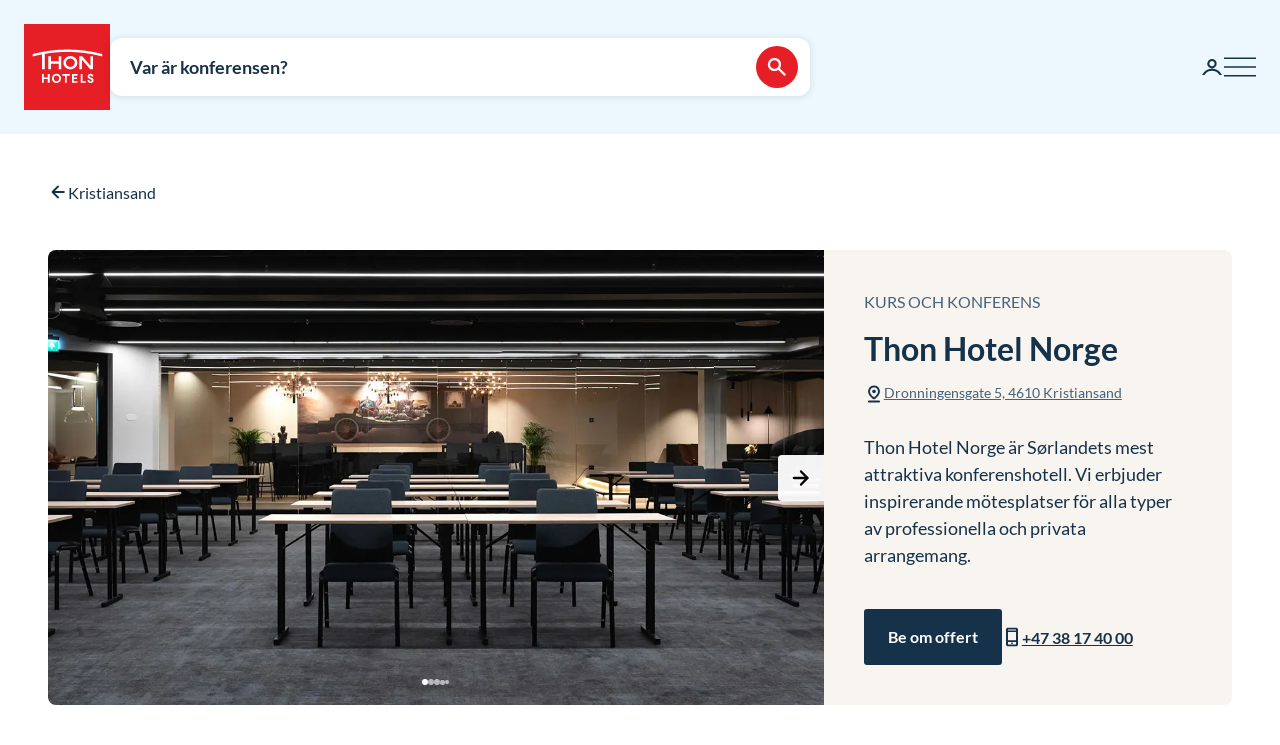

--- FILE ---
content_type: text/html; charset=utf-8
request_url: https://www.thonhotels.com/sv/konferens/norge/kristiansand/thon-hotel-norge/
body_size: 60227
content:


<!doctype html>
<html lang="sv">
    <head>
        <meta charset="utf-8" />
        <title>Kurs och konferens i Kristiansand | M&#xF6;ten och arrangemang</title>
            <script nonce="pYTEOUUSgRyLebaZWVVloXfFk&#x2B;iYTWGfHNrbo5/eEVU=" id="CookieConsent" src="https://policy.app.cookieinformation.com/uc.js" data-culture="SV" data-gcm-enabled="false" type="text/javascript" async></script>

        

<script nonce="pYTEOUUSgRyLebaZWVVloXfFk&#x2B;iYTWGfHNrbo5/eEVU=">
    window.dataLayer = window.dataLayer || [];

window.dataLayer.push({"event":"authentication","user":{"userId":"f76f7b4d0317b3220383331e28923544e9d0ab39a3cf9f49dd86937e170a8e2e","isAuthenticated":false}});
    (function (w, d, s, l, i) {
        w[l] = w[l] || []; w[l].push({
            'gtm.start':
                new Date().getTime(), event: 'gtm.js'
        }); var f = d.getElementsByTagName(s)[0],
            j = d.createElement(s), dl = l != 'dataLayer' ? '&l=' + l : ''; j.async = true; j.src =
                'https://analytics.thonhotels.com/gtm.js?id=' + i + dl; var n = d.querySelector('[nonce]');
        n && j.setAttribute('nonce', n.nonce || n.getAttribute('nonce')); f.parentNode.insertBefore(j, f);
    })(window, document, 'script', 'dataLayer', 'GTM-PQLC5K9F');

</script>

        
        <meta name="viewport" content="width=device-width,initial-scale=1" />
<meta name="format-detection" content="telephone=no">

<link href="https://www.thonhotels.no/konferanse/norge/kristiansand/thon-hotel-norge/" hreflang="no" rel="alternate"></link><link href="https://www.thonhotels.com/conference/norway/kristiansand/thon-hotel-norge/" hreflang="en" rel="alternate"></link><link href="https://www.thonhotels.com/fr/conferences/norvege/kristiansand/thon-hotel-norge/" hreflang="fr" rel="alternate"></link><link href="https://www.thonhotels.com/de/konferenz/norwegen/kristiansand/thon-hotel-norge/" hreflang="de" rel="alternate"></link><link href="https://www.thonhotels.com/nl/conferentie/noorwegen/kristiansand/thon-hotel-norge/" hreflang="nl" rel="alternate"></link><link href="https://www.thonhotels.com/sv/konferens/norge/kristiansand/thon-hotel-norge/" hreflang="sv" rel="alternate"></link><link href="https://www.thonhotels.com/da/konference/norge/kristiansand/thon-hotel-norge/" hreflang="da" rel="alternate"></link>
<link href="https://www.thonhotels.com/sv/konferens/norge/kristiansand/thon-hotel-norge/" rel="canonical"></link>
<meta content="Thon Hotel Norge &amp;#228;r S&amp;#248;rlandets mest attraktiva konferenshotell och passar bra f&amp;#246;r mindre och medelstora arrangemang i centrala Kristiansand." name="description"></meta>
<meta content="50657" name="pageID"></meta>


<!-- Open graph -->
<meta property="og:title" content="Kurs och konferens i Kristiansand | M&#xF6;ten och arrangemang" />
<meta property="og:description" content="Thon Hotel Norge &#xE4;r S&#xF8;rlandets mest attraktiva konferenshotell och passar bra f&#xF6;r mindre och medelstora arrangemang i centrala Kristiansand." />
<meta property="og:type" content="website" />  
<meta property="og:url" content="https://www.thonhotels.com/sv/konferens/norge/kristiansand/thon-hotel-norge/" />
<meta property="og:image" content="https://www.thonhotels.com/UI/thon-hotels-logo.png"/>
<meta property="og:site_name" content="Thon Hotels" />
<meta property="og:locale" content="sv_SE" />

<!-- Twitter cards -->
<meta name="twitter:card" content="summary"/>
<meta name="twitter:site" content="https://twitter.com/thonhotels" />


<link rel="stylesheet" href="/bundles/core.css?v=wVko7AbypBbSDdCEojp6pAjBFS4M36MExM_nj-yBMCk">
<link rel="stylesheet" href="/bundles/main.css?v=THHPdeS-R2bzm5TEP8xMIkiOHuB-OVq06Q49YqStDrQ">
    <link rel="stylesheet" href="/bundles/map.css?v=giAVMXWuYofi9KbZqBpVIFAB3Mm1SAFqYQpffGvRv0k">

<!-- Preload fonts -->
<link rel="preload" as="font" href="/UI/Fonts/lato-regular.woff2" type="font/woff2" crossorigin="anonymous">
<link rel="preload" as="font" href="/UI/Fonts/lato-bold.woff2" type="font/woff2" crossorigin="anonymous">
<link rel="preload" as="font" href="/UI/Fonts/lato-italic.woff2" type="font/woff2" crossorigin="anonymous">

<!-- Touch icons and favicons -->
<link rel="apple-touch-icon" sizes="180x180" href="/UI/favicons/apple-touch-icon.png">
<link rel="icon" type="image/png" sizes="32x32" href="/UI/favicons/favicon-32x32.png">
<link rel="icon" type="image/png" sizes="16x16" href="/UI/favicons/favicon-16x16.png">
<link rel="mask-icon" href="/UI/favicons/safari-pinned-tab.svg" color="#e61e26">
<link rel="shortcut icon" href="/favicon.ico">
<meta name="msapplication-TileColor" content="#ffffff">
<meta name="msapplication-config" content="/UI/favicons/browserconfig.xml">
<meta name="theme-color" content="#ffffff">

        
    









        


<script nonce="pYTEOUUSgRyLebaZWVVloXfFk&#x2B;iYTWGfHNrbo5/eEVU=">
    (function () {
        const searchButtons = document.querySelectorAll('.search-dialog__submit-btn');
        searchButtons.forEach((item) => {
            item.addEventListener('click', function () {
                window._mfq = window._mfq || [];
                _mfq.push(['activateFeedback', '3IB0025kP0aJGybRPGcirg']);
            });
        });
    })();
</script>


        
<script nonce="pYTEOUUSgRyLebaZWVVloXfFk&#x2B;iYTWGfHNrbo5/eEVU=" src="https://www.google.com/recaptcha/enterprise.js?render=6Lc4nHUqAAAAAITpR6_TdI9i2rhnuXWA4lAK5FhP" async></script>

        
    

        
        
        

    <script nonce="pYTEOUUSgRyLebaZWVVloXfFk&#x2B;iYTWGfHNrbo5/eEVU=" type="application/ld+json">
        {"@context":"https://schema.org","@type":"Hotel","name":"Thon Hotel Norge","description":"Thon Hotel Norge \u00E4r S\u00F8rlandets mest attraktiva konferenshotell och passar bra f\u00F6r mindre och medelstora arrangemang i centrala Kristiansand.","identifier":"KRSNOR","image":{"@type":"ImageObject","url":"https://dam.thon.com/transform/c66349f5-08e2-4e1d-b5db-aa067945fc84/Thon_Hotels_Norge_Lobby?io=transform%3Afill%2Cwidth%3A1100%2Cheight%3A619\u0026format=webp","contentUrl":"https://dam.thon.com/transform/c66349f5-08e2-4e1d-b5db-aa067945fc84/Thon_Hotels_Norge_Lobby?io=transform%3Afill%2Cwidth%3A1100%2Cheight%3A619\u0026format=webp"},"url":"https://www.thonhotels.com/sv/konferens/norge/kristiansand/thon-hotel-norge/","address":{"@type":"PostalAddress","addressCountry":"NO"},"geo":{"@type":"GeoCoordinates"},"photo":{"@type":"ImageObject","url":"https://dam.thon.com/transform/c66349f5-08e2-4e1d-b5db-aa067945fc84/Thon_Hotels_Norge_Lobby?io=transform%3Afill%2Cwidth%3A1100%2Cheight%3A619\u0026format=webp","contentUrl":"https://dam.thon.com/transform/c66349f5-08e2-4e1d-b5db-aa067945fc84/Thon_Hotels_Norge_Lobby?io=transform%3Afill%2Cwidth%3A1100%2Cheight%3A619\u0026format=webp"},"priceRange":"Fr\u00E5n NOK 1\u00A0095 per natt"}
    </script>
    <script nonce="pYTEOUUSgRyLebaZWVVloXfFk&#x2B;iYTWGfHNrbo5/eEVU=" type="application/ld+json">
        {"@context":"https://schema.org","@type":"Organization","name":"Thon Hotels","url":"https://www.thonhotels.com/sv/","logo":{"@type":"ImageObject","url":"https://www.thonhotels.com/sv/UI/thon-hotels-logo.png","contentUrl":"https://www.thonhotels.com/sv/UI/thon-hotels-logo.png"}}
    </script>
    <script nonce="pYTEOUUSgRyLebaZWVVloXfFk&#x2B;iYTWGfHNrbo5/eEVU=" type="application/ld+json">
        {"@context":"https://schema.org","@type":"WebPage","description":"Thon Hotel Norge \u00E4r S\u00F8rlandets mest attraktiva konferenshotell och passar bra f\u00F6r mindre och medelstora arrangemang i centrala Kristiansand.","url":"https://www.thonhotels.com/sv/konferens/norge/kristiansand/thon-hotel-norge/","headline":"Thon Hotel Norge","breadcrumb":{"@type":"BreadcrumbList","itemListElement":[{"@type":"ListItem","name":"M\u00F8ter og konferanse","item":{"@type":"Thing","@id":"https://www.thonhotels.no/konferanse/"},"position":1},{"@type":"ListItem","name":"Norge","item":{"@type":"Thing","@id":"https://www.thonhotels.no/konferanse/norge/"},"position":2},{"@type":"ListItem","name":"Konferansehoteller i Kristiansand","item":{"@type":"Thing","@id":"https://www.thonhotels.no/konferanse/norge/kristiansand/"},"position":3},{"@type":"ListItem","name":"Thon Hotel Norge","item":{"@type":"Thing","@id":"https://www.thonhotels.com/sv/konferens/norge/kristiansand/thon-hotel-norge/"},"position":4}]}}
    </script>

        <link rel="manifest" href="/UI/favicons/site.webmanifest">
    </head>
    <body class="conferencePage  ">
        <nav aria-label="Gå till innehåll">
            <a href="#content" class="sr-only sr-only--selectable">Gå direkt till innehåll</a>
        </nav>
        

<!-- Google Tag Manager -->
<noscript>
    <iframe src="https://analytics.thonhotels.com/ns.html?id=GTM-PQLC5K9F"
            height="0" width="0" style="display:none;visibility:hidden"></iframe>
</noscript>

        


        <div class="site-grid">
        <!-- Page start-->
            <dialog class="modal-dialog modal-dialog--fullscreen" id="fullscreen">
                <div class="modal-dialog__content">
                    <form method="dialog">
                        <button type="submit" class="modal-dialog__close" aria-label="Stäng">
                            <svg class="icon icon--primary icon--24" aria-hidden="true"><use href="/UI/Icons/svg-sprite.svg#ic-close-24"></use></svg>
                        </button>
                    <input name="__RequestVerificationToken" type="hidden" value="CfDJ8KPEBhU4JblFhGIzpieb_6tyrqVRA7NYL8DQPsPcY5MD6Q2VHzfcxZ-KMV37jfcWbZzdw-_79_FlzXTLYK1DkOzR13KM7m3qIGZVDcoN0d_zzSvnKAbvAkDYe1lX2QjxLqZjMccCRLp-gSYWcHQBVBk" /></form>
                    <div class="modal-dialog__content-inner">
                    </div>
                </div>
            </dialog>

            <!-- Site messages -->
            

            

            

            





                
            
<header class="global-header">
    <a href="/sv/" class="global-header__logo" aria-label="Thon Hotels">
    <svg class="global-header__logo-symbol" aria-hidden="true" width="86" height="86" viewBox="0 0 100 100" fill="none" xmlns="http://www.w3.org/2000/svg">
    <path d="M100 0H0V100H100V0Z" fill="#E61E26" />
<path d="M40.494 43.4215H31.3229V37.4956H28.3247V52.5221H31.3229V46.2081H40.494V52.5221H43.457V37.4956H40.494V43.4215Z" fill="white" />
<path d="M77.2842 48.5362L67.6898 37.4956H64.3389V52.4868H67.3018V41.4815L76.8962 52.4868H80.2472V37.4956H77.2842V48.5362Z" fill="white" />
<path d="M62.0815 45.0087C62.0815 49.2415 58.413 52.6983 53.9333 52.6983C49.4183 52.6983 45.7852 49.2415 45.7852 45.0087C45.7852 40.7759 49.4536 37.3191 53.9333 37.3191C58.413 37.3191 62.0815 40.7406 62.0815 45.0087ZM59.0832 45.0087C59.0832 42.2926 56.7552 40.1057 53.898 40.1057C51.0409 40.1057 48.7128 42.2926 48.7128 45.0087C48.7128 47.7247 51.0409 49.9117 53.898 49.9117C56.7552 49.9117 59.0832 47.6895 59.0832 45.0087Z" fill="white" />
<path d="M90.7937 34.8147C77.7426 31.3932 64.2329 29.6648 50.6174 29.6648C37.0018 29.6648 23.4921 31.3932 10.441 34.8147L10.1235 34.8853V37.8129L10.6879 37.6719C14.0389 36.79 17.4604 35.9787 20.8819 35.3438V52.5219H23.986V34.7442C32.7338 33.2274 41.6227 32.4514 50.5821 32.4514C64.1271 32.4514 77.5662 34.2151 90.5468 37.6366L91.1112 37.7777V34.8853L90.7937 34.8147Z" fill="white" />
<path d="M27.7604 62.1163H22.8574V58.1304H20.8115V68.3949H22.8574V64.0563H27.7604V68.3949H29.8415V58.1304H27.7604V62.1163Z" fill="white" />
<path d="M37.7779 57.9187C36.2612 57.9187 34.9208 58.4478 33.9331 59.4355C32.9808 60.3878 32.4517 61.7635 32.4517 63.245C32.4517 64.7265 32.9808 66.1021 33.9331 67.0898C34.8855 68.0774 36.2612 68.6065 37.7779 68.6065C40.8467 68.6065 43.1042 66.349 43.1042 63.245C43.1042 60.1762 40.882 57.9187 37.7779 57.9187ZM40.9525 63.245C40.9525 65.2556 39.6474 66.6665 37.7779 66.6665C35.9085 66.6665 34.6033 65.2556 34.6033 63.245C34.6033 61.2344 35.9085 59.8587 37.7779 59.8587C39.6474 59.8587 40.9525 61.2344 40.9525 63.245Z" fill="white" />
<path d="M44.4092 60.0351H47.7249V68.3949H49.7707V60.0351H53.1217V58.1304H44.4092V60.0351Z" fill="white" />
<path d="M55.8027 68.3949H62.0814V66.4902H57.8486V64.0916H61.5876V62.1515H57.8486V60.0351H62.0814V58.1304H55.8027V68.3949Z" fill="white" />
<path d="M67.9718 58.1304H65.8906V68.3949H71.8166V66.4902H67.9718V58.1304Z" fill="white" />
<path d="M77.9192 62.2573C76.7199 61.834 76.1556 61.5871 76.1556 60.8111C76.1556 60.1409 76.5788 59.7529 77.2843 59.7529C78.0251 59.7529 78.4836 60.2467 78.5189 60.9875V61.0228H80.6V60.9875C80.5295 59.0122 79.3654 57.9187 77.3549 57.9187C76.3672 57.9187 75.5559 58.2009 74.9563 58.8005C74.3919 59.3649 74.0744 60.1057 74.0744 61.0228C74.0744 62.5748 74.921 63.4919 77.0374 64.1621C78.3425 64.5854 78.8363 65.0087 78.8363 65.6436C78.8363 66.3138 78.3072 66.7723 77.5312 66.7723C76.5083 66.7723 75.9792 66.2432 75.9439 65.2556V65.2203H73.8628V65.2556C73.9333 67.3367 75.2737 68.6065 77.496 68.6065C78.4836 68.6065 79.3302 68.3243 79.9298 67.7952C80.5647 67.2309 80.9175 66.4549 80.9175 65.5025C80.8822 63.8799 80.0356 62.9981 77.9192 62.2573Z" fill="white" />

</svg>

</a>

    


    



<div class="global-header__search">
    <button class="global-header__search-trigger _jsShowDialog" type="button">

            <span class="u-hide-for-medium-down">Var är konferensen?</span>

        <span class="u-hide-for-medium">Hitta hotell</span>
        <span class="global-header__search-trigger-icon">
            <svg class="icon icon--inverse icon--24" aria-hidden="true"><use href="/UI/Icons/svg-sprite.svg#ic-search-24"></use></svg>
        </span>
    </button>

</div>



<dialog class="search-dialog is-conference" id="searchDialog" data-bodyclass="is-dialog" aria-label="Konferenssökning">

    <div class="modal modal--loader" id="searchLoaderModal">
        <div class="modal__background"></div>
        <div class="modal__content" role="dialog">
            <div class="loader u-text-center">
                <div class="loader__svg">
    <iframe width="65" height="65" frameborder="0" aria-hidden="true" src="/UI/Illustrations/animated-suitcase.svg"></iframe>
</div>

                <p class="loader__message">Sökning pågår ...</p>
            </div>
        </div>
    </div>

    <header class="search-dialog__header">
        <a href="/" class="search-dialog__logo" aria-label="Thon Hotels">
            <svg class="global-header__logo-symbol" aria-hidden="true" width="86" height="86" viewBox="0 0 100 100" fill="none" xmlns="http://www.w3.org/2000/svg">
    <path d="M100 0H0V100H100V0Z" fill="#E61E26" />
<path d="M40.494 43.4215H31.3229V37.4956H28.3247V52.5221H31.3229V46.2081H40.494V52.5221H43.457V37.4956H40.494V43.4215Z" fill="white" />
<path d="M77.2842 48.5362L67.6898 37.4956H64.3389V52.4868H67.3018V41.4815L76.8962 52.4868H80.2472V37.4956H77.2842V48.5362Z" fill="white" />
<path d="M62.0815 45.0087C62.0815 49.2415 58.413 52.6983 53.9333 52.6983C49.4183 52.6983 45.7852 49.2415 45.7852 45.0087C45.7852 40.7759 49.4536 37.3191 53.9333 37.3191C58.413 37.3191 62.0815 40.7406 62.0815 45.0087ZM59.0832 45.0087C59.0832 42.2926 56.7552 40.1057 53.898 40.1057C51.0409 40.1057 48.7128 42.2926 48.7128 45.0087C48.7128 47.7247 51.0409 49.9117 53.898 49.9117C56.7552 49.9117 59.0832 47.6895 59.0832 45.0087Z" fill="white" />
<path d="M90.7937 34.8147C77.7426 31.3932 64.2329 29.6648 50.6174 29.6648C37.0018 29.6648 23.4921 31.3932 10.441 34.8147L10.1235 34.8853V37.8129L10.6879 37.6719C14.0389 36.79 17.4604 35.9787 20.8819 35.3438V52.5219H23.986V34.7442C32.7338 33.2274 41.6227 32.4514 50.5821 32.4514C64.1271 32.4514 77.5662 34.2151 90.5468 37.6366L91.1112 37.7777V34.8853L90.7937 34.8147Z" fill="white" />
<path d="M27.7604 62.1163H22.8574V58.1304H20.8115V68.3949H22.8574V64.0563H27.7604V68.3949H29.8415V58.1304H27.7604V62.1163Z" fill="white" />
<path d="M37.7779 57.9187C36.2612 57.9187 34.9208 58.4478 33.9331 59.4355C32.9808 60.3878 32.4517 61.7635 32.4517 63.245C32.4517 64.7265 32.9808 66.1021 33.9331 67.0898C34.8855 68.0774 36.2612 68.6065 37.7779 68.6065C40.8467 68.6065 43.1042 66.349 43.1042 63.245C43.1042 60.1762 40.882 57.9187 37.7779 57.9187ZM40.9525 63.245C40.9525 65.2556 39.6474 66.6665 37.7779 66.6665C35.9085 66.6665 34.6033 65.2556 34.6033 63.245C34.6033 61.2344 35.9085 59.8587 37.7779 59.8587C39.6474 59.8587 40.9525 61.2344 40.9525 63.245Z" fill="white" />
<path d="M44.4092 60.0351H47.7249V68.3949H49.7707V60.0351H53.1217V58.1304H44.4092V60.0351Z" fill="white" />
<path d="M55.8027 68.3949H62.0814V66.4902H57.8486V64.0916H61.5876V62.1515H57.8486V60.0351H62.0814V58.1304H55.8027V68.3949Z" fill="white" />
<path d="M67.9718 58.1304H65.8906V68.3949H71.8166V66.4902H67.9718V58.1304Z" fill="white" />
<path d="M77.9192 62.2573C76.7199 61.834 76.1556 61.5871 76.1556 60.8111C76.1556 60.1409 76.5788 59.7529 77.2843 59.7529C78.0251 59.7529 78.4836 60.2467 78.5189 60.9875V61.0228H80.6V60.9875C80.5295 59.0122 79.3654 57.9187 77.3549 57.9187C76.3672 57.9187 75.5559 58.2009 74.9563 58.8005C74.3919 59.3649 74.0744 60.1057 74.0744 61.0228C74.0744 62.5748 74.921 63.4919 77.0374 64.1621C78.3425 64.5854 78.8363 65.0087 78.8363 65.6436C78.8363 66.3138 78.3072 66.7723 77.5312 66.7723C76.5083 66.7723 75.9792 66.2432 75.9439 65.2556V65.2203H73.8628V65.2556C73.9333 67.3367 75.2737 68.6065 77.496 68.6065C78.4836 68.6065 79.3302 68.3243 79.9298 67.7952C80.5647 67.2309 80.9175 66.4549 80.9175 65.5025C80.8822 63.8799 80.0356 62.9981 77.9192 62.2573Z" fill="white" />

</svg>

        </a>
        <form class="search-dialog__close-form" method="dialog">
            <button class="btn btn--icon-only" type="submit" aria-label="Stäng">
                <svg class="icon icon--primary" aria-hidden="true"><use href="/UI/Icons/svg-sprite.svg#ic-close-24"></use></svg>
            </button>
        <input name="__RequestVerificationToken" type="hidden" value="CfDJ8KPEBhU4JblFhGIzpieb_6tyrqVRA7NYL8DQPsPcY5MD6Q2VHzfcxZ-KMV37jfcWbZzdw-_79_FlzXTLYK1DkOzR13KM7m3qIGZVDcoN0d_zzSvnKAbvAkDYe1lX2QjxLqZjMccCRLp-gSYWcHQBVBk" /></form>
    </header>

    <form id="search_form" novalidate action="/sv/konferens/" data-ajax method="post" data-target="#search_validation_errors" data-indicator="#searchLoaderModal">
    </form>

    <div class="search-dialog__content" data-form="search_form">
        
<div class="search-dialog__primary _jsCloseOnLostFocus" data-autocomplete >
    <div class="search-dialog__input search-dialog__input--hotel _jsActiveOnFocus is-done">
        <input type="hidden" name="SearchPageId" value="50657" />
        <label class="search-dialog__input-label" for="search-dialog-input">Var vill du h&#xE5;lla konferensen?</label>
        <input class="search-dialog__input-field amp-unmask"
               type="search"
               id="search-dialog-input"
               name="HotelSearch"
               value="Thon Hotel Norge, Kristiansand" 
               placeholder="Hotell eller destination"
               autofocus
               role="combobox"
               autocomplete="off"
               aria-autocomplete="list"
               aria-expanded="false"
               aria-controls="searchDialogConferenceHotels"
               data-validationinput-for="SearchPageId">
    </div>
    <div class="field-validation-error is-hidden" data-validationmessage-for="SearchPageId"></div>

    <div class="search-dialog__panel search-dialog__panel--hotels" id="searchDialogConferenceHotels">
        <div class="search-autocomplete__no-hits" data-nohits hidden>Tyv&#xE4;rr&#xA0;&#x2013; vi kan inte hitta destinationen eller hotellet</div>
        <ul class="search-autocomplete" data-autocomplete-menu>
                <li class="search-autocomplete__item destination" data-search-terms="Alta Hammerfest" data-value="4460" hidden>
                    <button class="search-autocomplete__item-btn" type="button" tabindex="-1">Alta (1 hotell)</button>
                </li>
                <li class="search-autocomplete__item destination" data-search-terms="Andenes " data-value="21078" hidden>
                    <button class="search-autocomplete__item-btn" type="button" tabindex="-1">Andenes (1 hotell)</button>
                </li>
                <li class="search-autocomplete__item destination" data-search-terms="Arendal " data-value="3742" hidden>
                    <button class="search-autocomplete__item-btn" type="button" tabindex="-1">Arendal (1 hotell)</button>
                </li>
                <li class="search-autocomplete__item destination" data-search-terms="Asker " data-value="3776" hidden>
                    <button class="search-autocomplete__item-btn" type="button" tabindex="-1">Asker (1 hotell)</button>
                </li>
                <li class="search-autocomplete__item destination" data-search-terms="" data-value="3782" hidden>
                    <button class="search-autocomplete__item-btn" type="button" tabindex="-1">Belgien</button>
                </li>
                <li class="search-autocomplete__item destination" data-search-terms="Bergen " data-value="3744" hidden>
                    <button class="search-autocomplete__item-btn" type="button" tabindex="-1">Bergen (3 hotell)</button>
                </li>
                <li class="search-autocomplete__item destination" data-search-terms="Bod&#xF8; " data-value="3761" hidden>
                    <button class="search-autocomplete__item-btn" type="button" tabindex="-1">Bod&#xF8; (2 hotell)</button>
                </li>
                <li class="search-autocomplete__item destination" data-search-terms="Bryssel " data-value="3783" hidden>
                    <button class="search-autocomplete__item-btn" type="button" tabindex="-1">Bryssel (5 hotell)</button>
                </li>
                <li class="search-autocomplete__item destination" data-search-terms="" data-value="68849" hidden>
                    <button class="search-autocomplete__item-btn" type="button" tabindex="-1">Danmark</button>
                </li>
                <li class="search-autocomplete__item destination" data-search-terms="Drammen " data-value="98538" hidden>
                    <button class="search-autocomplete__item-btn" type="button" tabindex="-1">Drammen (1 hotell)</button>
                </li>
                <li class="search-autocomplete__item destination" data-search-terms="Elverum " data-value="62954" hidden>
                    <button class="search-autocomplete__item-btn" type="button" tabindex="-1">Elverum (2 hotell)</button>
                </li>
                <li class="search-autocomplete__item destination" data-search-terms="Fl&#xE5; " data-value="4465" hidden>
                    <button class="search-autocomplete__item-btn" type="button" tabindex="-1">Fl&#xE5; (1 hotell)</button>
                </li>
                <li class="search-autocomplete__item destination" data-search-terms="Fosnav&#xE5;g &#xC5;lesund M&#xE5;l&#xF8;y" data-value="3750" hidden>
                    <button class="search-autocomplete__item-btn" type="button" tabindex="-1">Fosnav&#xE5;g (1 hotell)</button>
                </li>
                <li class="search-autocomplete__item destination" data-search-terms="Gardermoen Oslo lufthavn, Oslo airport" data-value="3763" hidden>
                    <button class="search-autocomplete__item-btn" type="button" tabindex="-1">Gardermoen (2 hotell)</button>
                </li>
                <li class="search-autocomplete__item destination" data-search-terms="Halden " data-value="4474" hidden>
                    <button class="search-autocomplete__item-btn" type="button" tabindex="-1">Halden (1 hotell)</button>
                </li>
                <li class="search-autocomplete__item destination" data-search-terms="Hamar " data-value="53759" hidden>
                    <button class="search-autocomplete__item-btn" type="button" tabindex="-1">Hamar (1 hotell)</button>
                </li>
                <li class="search-autocomplete__item destination" data-search-terms="Hammerfest Alta" data-value="4478" hidden>
                    <button class="search-autocomplete__item-btn" type="button" tabindex="-1">Hammerfest (1 hotell)</button>
                </li>
                <li class="search-autocomplete__item destination" data-search-terms="Harstad " data-value="4480" hidden>
                    <button class="search-autocomplete__item-btn" type="button" tabindex="-1">Harstad (1 hotell)</button>
                </li>
                <li class="search-autocomplete__item destination" data-search-terms="Horten " data-value="20401" hidden>
                    <button class="search-autocomplete__item-btn" type="button" tabindex="-1">Horten (1 hotell)</button>
                </li>
                <li class="search-autocomplete__item destination" data-search-terms="Kautokeino " data-value="3752" hidden>
                    <button class="search-autocomplete__item-btn" type="button" tabindex="-1">Kautokeino (1 hotell)</button>
                </li>
                <li class="search-autocomplete__item destination" data-search-terms="Kirkenes " data-value="3754" hidden>
                    <button class="search-autocomplete__item-btn" type="button" tabindex="-1">Kirkenes (1 hotell)</button>
                </li>
                <li class="search-autocomplete__item destination" data-search-terms="Konferenshotell i G&#xF8;teborg Sverige" data-value="80741" hidden>
                    <button class="search-autocomplete__item-btn" type="button" tabindex="-1">Konferenshotell i G&#xF8;teborg (1 hotell)</button>
                </li>
                <li class="search-autocomplete__item destination" data-search-terms="Kristiansand " data-value="3772" hidden>
                    <button class="search-autocomplete__item-btn" type="button" tabindex="-1">Kristiansand (3 hotell)</button>
                </li>
                <li class="search-autocomplete__item destination" data-search-terms="Kristiansund Molde" data-value="4486" hidden>
                    <button class="search-autocomplete__item-btn" type="button" tabindex="-1">Kristiansund (1 hotell)</button>
                </li>
                <li class="search-autocomplete__item destination" data-search-terms="Levanger " data-value="4463" hidden>
                    <button class="search-autocomplete__item-btn" type="button" tabindex="-1">Levanger (1 hotell)</button>
                </li>
                <li class="search-autocomplete__item destination" data-search-terms="Lillestr&#xF8;m " data-value="3740" hidden>
                    <button class="search-autocomplete__item-btn" type="button" tabindex="-1">Lillestr&#xF8;m (1 hotell)</button>
                </li>
                <li class="search-autocomplete__item destination" data-search-terms="Lofoten Svolv&#xE6;r" data-value="3756" hidden>
                    <button class="search-autocomplete__item-btn" type="button" tabindex="-1">Lofoten (2 hotell)</button>
                </li>
                <li class="search-autocomplete__item destination" data-search-terms="L&#xF8;renskog " data-value="3774" hidden>
                    <button class="search-autocomplete__item-btn" type="button" tabindex="-1">L&#xF8;renskog (2 hotell)</button>
                </li>
                <li class="search-autocomplete__item destination" data-search-terms="" data-value="90202" hidden>
                    <button class="search-autocomplete__item-btn" type="button" tabindex="-1">Midt-Norge</button>
                </li>
                <li class="search-autocomplete__item destination" data-search-terms="M&#xE5;l&#xF8;y " data-value="21186" hidden>
                    <button class="search-autocomplete__item-btn" type="button" tabindex="-1">M&#xE5;l&#xF8;y (1 hotell)</button>
                </li>
                <li class="search-autocomplete__item destination" data-search-terms="Narvik " data-value="20462" hidden>
                    <button class="search-autocomplete__item-btn" type="button" tabindex="-1">Narvik (1 hotell)</button>
                </li>
                <li class="search-autocomplete__item destination" data-search-terms="" data-value="3789" hidden>
                    <button class="search-autocomplete__item-btn" type="button" tabindex="-1">Nederl&#xE4;nderna</button>
                </li>
                <li class="search-autocomplete__item destination" data-search-terms="" data-value="90200" hidden>
                    <button class="search-autocomplete__item-btn" type="button" tabindex="-1">Nord-Norge</button>
                </li>
                <li class="search-autocomplete__item destination" data-search-terms="" data-value="3671" hidden>
                    <button class="search-autocomplete__item-btn" type="button" tabindex="-1">Norge</button>
                </li>
                <li class="search-autocomplete__item destination" data-search-terms="Norheimsund " data-value="4500" hidden>
                    <button class="search-autocomplete__item-btn" type="button" tabindex="-1">Norheimsund (1 hotell)</button>
                </li>
                <li class="search-autocomplete__item destination" data-search-terms="Notodden " data-value="89108" hidden>
                    <button class="search-autocomplete__item-btn" type="button" tabindex="-1">Notodden (1 hotell)</button>
                </li>
                <li class="search-autocomplete__item destination" data-search-terms="Oslo " data-value="3672" hidden>
                    <button class="search-autocomplete__item-btn" type="button" tabindex="-1">Oslo (12 hotell)</button>
                </li>
                <li class="search-autocomplete__item destination" data-search-terms="Otta " data-value="4493" hidden>
                    <button class="search-autocomplete__item-btn" type="button" tabindex="-1">Otta (1 hotell)</button>
                </li>
                <li class="search-autocomplete__item destination" data-search-terms="Rotterdam " data-value="3790" hidden>
                    <button class="search-autocomplete__item-btn" type="button" tabindex="-1">Rotterdam (1 hotell)</button>
                </li>
                <li class="search-autocomplete__item destination" data-search-terms="Sandnes " data-value="4498" hidden>
                    <button class="search-autocomplete__item-btn" type="button" tabindex="-1">Sandnes (1 hotell)</button>
                </li>
                <li class="search-autocomplete__item destination" data-search-terms="Sandvika " data-value="3765" hidden>
                    <button class="search-autocomplete__item-btn" type="button" tabindex="-1">Sandvika (1 hotell)</button>
                </li>
                <li class="search-autocomplete__item destination" data-search-terms="Selbu Trondheim" data-value="78125" hidden>
                    <button class="search-autocomplete__item-btn" type="button" tabindex="-1">Selbu (1 hotell)</button>
                </li>
                <li class="search-autocomplete__item destination" data-search-terms="Skeikampen Otta Hamar" data-value="4502" hidden>
                    <button class="search-autocomplete__item-btn" type="button" tabindex="-1">Skeikampen (1 hotell)</button>
                </li>
                <li class="search-autocomplete__item destination" data-search-terms="Ski " data-value="3770" hidden>
                    <button class="search-autocomplete__item-btn" type="button" tabindex="-1">Ski (1 hotell)</button>
                </li>
                <li class="search-autocomplete__item destination" data-search-terms="Skien " data-value="4482" hidden>
                    <button class="search-autocomplete__item-btn" type="button" tabindex="-1">Skien (1 hotell)</button>
                </li>
                <li class="search-autocomplete__item destination" data-search-terms="Sor&#xF8; K&#xF8;benhavn Danmark Copenhagen" data-value="76354" hidden>
                    <button class="search-autocomplete__item-btn" type="button" tabindex="-1">Sor&#xF8; (1 hotell)</button>
                </li>
                <li class="search-autocomplete__item destination" data-search-terms="Sotra Bergen" data-value="86494" hidden>
                    <button class="search-autocomplete__item-btn" type="button" tabindex="-1">Sotra (1 hotell)</button>
                </li>
                <li class="search-autocomplete__item destination" data-search-terms="Stavanger " data-value="4488" hidden>
                    <button class="search-autocomplete__item-btn" type="button" tabindex="-1">Stavanger (2 hotell)</button>
                </li>
                <li class="search-autocomplete__item destination" data-search-terms="" data-value="80740" hidden>
                    <button class="search-autocomplete__item-btn" type="button" tabindex="-1">Sverige</button>
                </li>
                <li class="search-autocomplete__item destination" data-search-terms="" data-value="90201" hidden>
                    <button class="search-autocomplete__item-btn" type="button" tabindex="-1">S&#xF8;rlandet</button>
                </li>
                <li class="search-autocomplete__item destination" data-search-terms="Taastrup K&#xF8;benhavn Danmark Copenhagen" data-value="68850" hidden>
                    <button class="search-autocomplete__item-btn" type="button" tabindex="-1">Taastrup (1 hotell)</button>
                </li>
                <li class="search-autocomplete__item destination" data-search-terms="Troms&#xF8; " data-value="4495" hidden>
                    <button class="search-autocomplete__item-btn" type="button" tabindex="-1">Troms&#xF8; (1 hotell)</button>
                </li>
                <li class="search-autocomplete__item destination" data-search-terms="Vester&#xE5;len " data-value="72312" hidden>
                    <button class="search-autocomplete__item-btn" type="button" tabindex="-1">Vester&#xE5;len (1 hotell)</button>
                </li>
                <li class="search-autocomplete__item destination" data-search-terms="" data-value="90199" hidden>
                    <button class="search-autocomplete__item-btn" type="button" tabindex="-1">Vestlandet</button>
                </li>
                <li class="search-autocomplete__item destination" data-search-terms="Vinstra G&#xE5;l&#xE5;" data-value="72308" hidden>
                    <button class="search-autocomplete__item-btn" type="button" tabindex="-1">Vinstra (1 hotell)</button>
                </li>
                <li class="search-autocomplete__item destination" data-search-terms="&#xC5;l " data-value="4476" hidden>
                    <button class="search-autocomplete__item-btn" type="button" tabindex="-1">&#xC5;l (1 hotell)</button>
                </li>
                <li class="search-autocomplete__item destination" data-search-terms="&#xC5;lesund Molde" data-value="4504" hidden>
                    <button class="search-autocomplete__item-btn" type="button" tabindex="-1">&#xC5;lesund (2 hotell)</button>
                </li>
                <li class="search-autocomplete__item destination" data-search-terms="" data-value="90197" hidden>
                    <button class="search-autocomplete__item-btn" type="button" tabindex="-1">&#xD8;stlandet</button>
                </li>
                <li class="search-autocomplete__item hotel" data-search-terms="Hotel Bristol Oslo " data-value="3734" hidden>
                    <button class="search-autocomplete__item-btn" type="button" tabindex="-1">Hotel Bristol, Oslo</button>
                </li>
                <li class="search-autocomplete__item hotel" data-search-terms="Stanhope Hotel Brussels by Thon Hotels Bryssel " data-value="3784" hidden>
                    <button class="search-autocomplete__item-btn" type="button" tabindex="-1">Stanhope Hotel Brussels by Thon Hotels, Bryssel</button>
                </li>
                <li class="search-autocomplete__item hotel" data-search-terms="Thon Conference Sn&#xF8; L&#xF8;renskog " data-value="46907" hidden>
                    <button class="search-autocomplete__item-btn" type="button" tabindex="-1">Thon Conference Sn&#xF8;, L&#xF8;renskog</button>
                </li>
                <li class="search-autocomplete__item hotel" data-search-terms="Thon Conference Universitetsgaten Oslo " data-value="5438" hidden>
                    <button class="search-autocomplete__item-btn" type="button" tabindex="-1">Thon Conference Universitetsgaten, Oslo</button>
                </li>
                <li class="search-autocomplete__item hotel" data-search-terms="Thon Hotel Alta Hammerfest" data-value="4461" hidden>
                    <button class="search-autocomplete__item-btn" type="button" tabindex="-1">Thon Hotel Alta</button>
                </li>
                <li class="search-autocomplete__item hotel" data-search-terms="Thon Hotel Andrikken Andenes " data-value="21079" hidden>
                    <button class="search-autocomplete__item-btn" type="button" tabindex="-1">Thon Hotel Andrikken, Andenes</button>
                </li>
                <li class="search-autocomplete__item hotel" data-search-terms="Thon Hotel Arena Lillestr&#xF8;m " data-value="3741" hidden>
                    <button class="search-autocomplete__item-btn" type="button" tabindex="-1">Thon Hotel Arena, Lillestr&#xF8;m</button>
                </li>
                <li class="search-autocomplete__item hotel" data-search-terms="Thon Hotel Arendal " data-value="3743" hidden>
                    <button class="search-autocomplete__item-btn" type="button" tabindex="-1">Thon Hotel Arendal</button>
                </li>
                <li class="search-autocomplete__item hotel" data-search-terms="Thon Hotel Asker " data-value="3777" hidden>
                    <button class="search-autocomplete__item-btn" type="button" tabindex="-1">Thon Hotel Asker</button>
                </li>
                <li class="search-autocomplete__item hotel" data-search-terms="Thon Hotel Backlund Levanger " data-value="4464" hidden>
                    <button class="search-autocomplete__item-btn" type="button" tabindex="-1">Thon Hotel Backlund, Levanger</button>
                </li>
                <li class="search-autocomplete__item hotel" data-search-terms="Thon Hotel Baronen &#xC5;lesund Molde" data-value="21248" hidden>
                    <button class="search-autocomplete__item-btn" type="button" tabindex="-1">Thon Hotel Baronen, &#xC5;lesund</button>
                </li>
                <li class="search-autocomplete__item hotel" data-search-terms="Thon Hotel Bergen Airport " data-value="3745" hidden>
                    <button class="search-autocomplete__item-btn" type="button" tabindex="-1">Thon Hotel Bergen Airport</button>
                </li>
                <li class="search-autocomplete__item hotel" data-search-terms="Thon Hotel Bj&#xF8;rneparken Fl&#xE5; " data-value="4466" hidden>
                    <button class="search-autocomplete__item-btn" type="button" tabindex="-1">Thon Hotel Bj&#xF8;rneparken, Fl&#xE5;</button>
                </li>
                <li class="search-autocomplete__item hotel" data-search-terms="Thon Hotel Bristol Stephanie Bryssel " data-value="3785" hidden>
                    <button class="search-autocomplete__item-btn" type="button" tabindex="-1">Thon Hotel Bristol Stephanie, Bryssel</button>
                </li>
                <li class="search-autocomplete__item hotel" data-search-terms="Thon Hotel Brussels Airport Bryssel " data-value="3786" hidden>
                    <button class="search-autocomplete__item-btn" type="button" tabindex="-1">Thon Hotel Brussels Airport, Bryssel</button>
                </li>
                <li class="search-autocomplete__item hotel" data-search-terms="Thon Hotel Brussels City Centre Bryssel " data-value="3787" hidden>
                    <button class="search-autocomplete__item-btn" type="button" tabindex="-1">Thon Hotel Brussels City Centre, Bryssel</button>
                </li>
                <li class="search-autocomplete__item hotel" data-search-terms="Thon Hotel Central Elverum " data-value="62955" hidden>
                    <button class="search-autocomplete__item-btn" type="button" tabindex="-1">Thon Hotel Central, Elverum</button>
                </li>
                <li class="search-autocomplete__item hotel" data-search-terms="Thon Hotel Dockyard Konferenshotell i G&#xF8;teborg Sverige" data-value="80748" hidden>
                    <button class="search-autocomplete__item-btn" type="button" tabindex="-1">Thon Hotel Dockyard, Konferenshotell i G&#xF8;teborg</button>
                </li>
                <li class="search-autocomplete__item hotel" data-search-terms="Thon Hotel Drammen " data-value="98539" hidden>
                    <button class="search-autocomplete__item-btn" type="button" tabindex="-1">Thon Hotel Drammen</button>
                </li>
                <li class="search-autocomplete__item hotel" data-search-terms="Thon Hotel Elgstua Elverum " data-value="62956" hidden>
                    <button class="search-autocomplete__item-btn" type="button" tabindex="-1">Thon Hotel Elgstua, Elverum</button>
                </li>
                <li class="search-autocomplete__item hotel" data-search-terms="Thon Hotel EU Bryssel " data-value="3788" hidden>
                    <button class="search-autocomplete__item-btn" type="button" tabindex="-1">Thon Hotel EU, Bryssel</button>
                </li>
                <li class="search-autocomplete__item hotel" data-search-terms="Thon Hotel Fosnav&#xE5;g &#xC5;lesund M&#xE5;l&#xF8;y" data-value="3751" hidden>
                    <button class="search-autocomplete__item-btn" type="button" tabindex="-1">Thon Hotel Fosnav&#xE5;g</button>
                </li>
                <li class="search-autocomplete__item hotel" data-search-terms="Thon Hotel Gardermoen Oslo lufthavn, Oslo airport" data-value="23739" hidden>
                    <button class="search-autocomplete__item-btn" type="button" tabindex="-1">Thon Hotel Gardermoen</button>
                </li>
                <li class="search-autocomplete__item hotel" data-search-terms="Thon Hotel Halden " data-value="4475" hidden>
                    <button class="search-autocomplete__item-btn" type="button" tabindex="-1">Thon Hotel Halden</button>
                </li>
                <li class="search-autocomplete__item hotel" data-search-terms="Thon Hotel Hallingdal &#xC5;l " data-value="4477" hidden>
                    <button class="search-autocomplete__item-btn" type="button" tabindex="-1">Thon Hotel Hallingdal, &#xC5;l</button>
                </li>
                <li class="search-autocomplete__item hotel" data-search-terms="Thon Hotel Hammerfest Alta" data-value="4479" hidden>
                    <button class="search-autocomplete__item-btn" type="button" tabindex="-1">Thon Hotel Hammerfest</button>
                </li>
                <li class="search-autocomplete__item hotel" data-search-terms="Thon Hotel Harstad " data-value="4481" hidden>
                    <button class="search-autocomplete__item-btn" type="button" tabindex="-1">Thon Hotel Harstad</button>
                </li>
                <li class="search-autocomplete__item hotel" data-search-terms="Thon Hotel Horten " data-value="20402" hidden>
                    <button class="search-autocomplete__item-btn" type="button" tabindex="-1">Thon Hotel Horten</button>
                </li>
                <li class="search-autocomplete__item hotel" data-search-terms="Thon Hotel H&#xF8;je Taastrup K&#xF8;benhavn Danmark Copenhagen" data-value="68852" hidden>
                    <button class="search-autocomplete__item-btn" type="button" tabindex="-1">Thon Hotel H&#xF8;je Taastrup</button>
                </li>
                <li class="search-autocomplete__item hotel" data-search-terms="Thon Hotel H&#xF8;yers Skien " data-value="4483" hidden>
                    <button class="search-autocomplete__item-btn" type="button" tabindex="-1">Thon Hotel H&#xF8;yers, Skien</button>
                </li>
                <li class="search-autocomplete__item hotel" data-search-terms="Thon Hotel Kautokeino " data-value="3753" hidden>
                    <button class="search-autocomplete__item-btn" type="button" tabindex="-1">Thon Hotel Kautokeino</button>
                </li>
                <li class="search-autocomplete__item hotel" data-search-terms="Thon Hotel Kirkenes " data-value="3755" hidden>
                    <button class="search-autocomplete__item-btn" type="button" tabindex="-1">Thon Hotel Kirkenes</button>
                </li>
                <li class="search-autocomplete__item hotel" data-search-terms="Thon Hotel Kristiansand " data-value="4484" hidden>
                    <button class="search-autocomplete__item-btn" type="button" tabindex="-1">Thon Hotel Kristiansand</button>
                </li>
                <li class="search-autocomplete__item hotel" data-search-terms="Thon Hotel Kristiansund Molde" data-value="4487" hidden>
                    <button class="search-autocomplete__item-btn" type="button" tabindex="-1">Thon Hotel Kristiansund</button>
                </li>
                <li class="search-autocomplete__item hotel" data-search-terms="Thon Hotel Linne Oslo " data-value="3735" hidden>
                    <button class="search-autocomplete__item-btn" type="button" tabindex="-1">Thon Hotel Linne, Oslo</button>
                </li>
                <li class="search-autocomplete__item hotel" data-search-terms="Thon Hotel Lofoten Svolv&#xE6;r" data-value="3760" hidden>
                    <button class="search-autocomplete__item-btn" type="button" tabindex="-1">Thon Hotel Lofoten</button>
                </li>
                <li class="search-autocomplete__item hotel" data-search-terms="Thon Hotel Maritim Stavanger " data-value="4489" hidden>
                    <button class="search-autocomplete__item-btn" type="button" tabindex="-1">Thon Hotel Maritim, Stavanger</button>
                </li>
                <li class="search-autocomplete__item hotel" data-search-terms="Thon Hotel M&#xE5;l&#xF8;y " data-value="21187" hidden>
                    <button class="search-autocomplete__item-btn" type="button" tabindex="-1">Thon Hotel M&#xE5;l&#xF8;y</button>
                </li>
                <li class="search-autocomplete__item hotel" data-search-terms="Thon Hotel Narvik " data-value="20463" hidden>
                    <button class="search-autocomplete__item-btn" type="button" tabindex="-1">Thon Hotel Narvik</button>
                </li>
                <li class="search-autocomplete__item hotel" data-search-terms="Thon Hotel Nordlys Bod&#xF8; " data-value="3762" hidden>
                    <button class="search-autocomplete__item-btn" type="button" tabindex="-1">Thon Hotel Nordlys, Bod&#xF8;</button>
                </li>
                <li class="search-autocomplete__item hotel" data-search-terms="Thon Hotel Norge Kristiansand " data-value="50657" hidden>
                    <button class="search-autocomplete__item-btn" type="button" tabindex="-1">Thon Hotel Norge, Kristiansand</button>
                </li>
                <li class="search-autocomplete__item hotel" data-search-terms="Thon Hotel Opera Oslo " data-value="3736" hidden>
                    <button class="search-autocomplete__item-btn" type="button" tabindex="-1">Thon Hotel Opera, Oslo</button>
                </li>
                <li class="search-autocomplete__item hotel" data-search-terms="Thon Hotel Orion Bergen " data-value="20434" hidden>
                    <button class="search-autocomplete__item-btn" type="button" tabindex="-1">Thon Hotel Orion, Bergen</button>
                </li>
                <li class="search-autocomplete__item hotel" data-search-terms="Thon Hotel Oslo Airport Gardermoen Oslo lufthavn, Oslo airport" data-value="3764" hidden>
                    <button class="search-autocomplete__item-btn" type="button" tabindex="-1">Thon Hotel Oslo Airport, Gardermoen</button>
                </li>
                <li class="search-autocomplete__item hotel" data-search-terms="Thon Hotel Oslofjord Sandvika " data-value="3766" hidden>
                    <button class="search-autocomplete__item-btn" type="button" tabindex="-1">Thon Hotel Oslofjord, Sandvika</button>
                </li>
                <li class="search-autocomplete__item hotel" data-search-terms="Thon Hotel Otta " data-value="4494" hidden>
                    <button class="search-autocomplete__item-btn" type="button" tabindex="-1">Thon Hotel Otta</button>
                </li>
                <li class="search-autocomplete__item hotel" data-search-terms="Thon Hotel Panorama Oslo " data-value="4490" hidden>
                    <button class="search-autocomplete__item-btn" type="button" tabindex="-1">Thon Hotel Panorama, Oslo</button>
                </li>
                <li class="search-autocomplete__item hotel" data-search-terms="Thon Hotel Parken Kristiansand " data-value="21169" hidden>
                    <button class="search-autocomplete__item-btn" type="button" tabindex="-1">Thon Hotel Parken, Kristiansand</button>
                </li>
                <li class="search-autocomplete__item hotel" data-search-terms="Thon Hotel Polar Troms&#xF8; " data-value="4496" hidden>
                    <button class="search-autocomplete__item-btn" type="button" tabindex="-1">Thon Hotel Polar, Troms&#xF8;</button>
                </li>
                <li class="search-autocomplete__item hotel" data-search-terms="Thon Hotel Rosenkrantz Bergen " data-value="7783" hidden>
                    <button class="search-autocomplete__item-btn" type="button" tabindex="-1">Thon Hotel Rosenkrantz Bergen</button>
                </li>
                <li class="search-autocomplete__item hotel" data-search-terms="Thon Hotel Rosenkrantz Oslo " data-value="4497" hidden>
                    <button class="search-autocomplete__item-btn" type="button" tabindex="-1">Thon Hotel Rosenkrantz Oslo</button>
                </li>
                <li class="search-autocomplete__item hotel" data-search-terms="Thon Hotel Rotterdam " data-value="3791" hidden>
                    <button class="search-autocomplete__item-btn" type="button" tabindex="-1">Thon Hotel Rotterdam</button>
                </li>
                <li class="search-autocomplete__item hotel" data-search-terms="Thon Hotel Sandnes " data-value="4499" hidden>
                    <button class="search-autocomplete__item-btn" type="button" tabindex="-1">Thon Hotel Sandnes</button>
                </li>
                <li class="search-autocomplete__item hotel" data-search-terms="Thon Hotel Sandven Norheimsund " data-value="4501" hidden>
                    <button class="search-autocomplete__item-btn" type="button" tabindex="-1">Thon Hotel Sandven, Norheimsund</button>
                </li>
                <li class="search-autocomplete__item hotel" data-search-terms="Thon Hotel Selbusj&#xF8;en Trondheim" data-value="78126" hidden>
                    <button class="search-autocomplete__item-btn" type="button" tabindex="-1">Thon Hotel Selbusj&#xF8;en</button>
                </li>
                <li class="search-autocomplete__item hotel" data-search-terms="Thon Hotel Skagen Bod&#xF8; " data-value="58757" hidden>
                    <button class="search-autocomplete__item-btn" type="button" tabindex="-1">Thon Hotel Skagen, Bod&#xF8;</button>
                </li>
                <li class="search-autocomplete__item hotel" data-search-terms="Thon Hotel Skeikampen Otta Hamar" data-value="4503" hidden>
                    <button class="search-autocomplete__item-btn" type="button" tabindex="-1">Thon Hotel Skeikampen</button>
                </li>
                <li class="search-autocomplete__item hotel" data-search-terms="Thon Hotel Ski " data-value="3771" hidden>
                    <button class="search-autocomplete__item-btn" type="button" tabindex="-1">Thon Hotel Ski</button>
                </li>
                <li class="search-autocomplete__item hotel" data-search-terms="Thon Hotel Slottsparken Oslo " data-value="4491" hidden>
                    <button class="search-autocomplete__item-btn" type="button" tabindex="-1">Thon Hotel Slottsparken, Oslo</button>
                </li>
                <li class="search-autocomplete__item hotel" data-search-terms="Thon Hotel Sn&#xF8; L&#xF8;renskog " data-value="67555" hidden>
                    <button class="search-autocomplete__item-btn" type="button" tabindex="-1">Thon Hotel Sn&#xF8;, L&#xF8;renskog</button>
                </li>
                <li class="search-autocomplete__item hotel" data-search-terms="Thon Hotel Sortland Vester&#xE5;len " data-value="71654" hidden>
                    <button class="search-autocomplete__item-btn" type="button" tabindex="-1">Thon Hotel Sortland, Vester&#xE5;len</button>
                </li>
                <li class="search-autocomplete__item hotel" data-search-terms="Thon Hotel Sor&#xF8; K&#xF8;benhavn Danmark Copenhagen" data-value="76355" hidden>
                    <button class="search-autocomplete__item-btn" type="button" tabindex="-1">Thon Hotel Sor&#xF8;</button>
                </li>
                <li class="search-autocomplete__item hotel" data-search-terms="Thon Hotel Spectrum Oslo " data-value="49188" hidden>
                    <button class="search-autocomplete__item-btn" type="button" tabindex="-1">Thon Hotel Spectrum, Oslo</button>
                </li>
                <li class="search-autocomplete__item hotel" data-search-terms="Thon Hotel Stavanger Forum " data-value="60764" hidden>
                    <button class="search-autocomplete__item-btn" type="button" tabindex="-1">Thon Hotel Stavanger Forum</button>
                </li>
                <li class="search-autocomplete__item hotel" data-search-terms="Thon Hotel Storo Oslo " data-value="19628" hidden>
                    <button class="search-autocomplete__item-btn" type="button" tabindex="-1">Thon Hotel Storo, Oslo</button>
                </li>
                <li class="search-autocomplete__item hotel" data-search-terms="Thon Hotel Straume Sotra Bergen" data-value="86500" hidden>
                    <button class="search-autocomplete__item-btn" type="button" tabindex="-1">Thon Hotel Straume, Sotra</button>
                </li>
                <li class="search-autocomplete__item hotel" data-search-terms="Thon Hotel Svolv&#xE6;r Lofoten Svolv&#xE6;r" data-value="55816" hidden>
                    <button class="search-autocomplete__item-btn" type="button" tabindex="-1">Thon Hotel Svolv&#xE6;r, Lofoten</button>
                </li>
                <li class="search-autocomplete__item hotel" data-search-terms="Thon Hotel Terminus Oslo " data-value="4492" hidden>
                    <button class="search-autocomplete__item-btn" type="button" tabindex="-1">Thon Hotel Terminus, Oslo</button>
                </li>
                <li class="search-autocomplete__item hotel" data-search-terms="Thon Hotel Ullevaal Stadion Oslo " data-value="3737" hidden>
                    <button class="search-autocomplete__item-btn" type="button" tabindex="-1">Thon Hotel Ullevaal Stadion, Oslo</button>
                </li>
                <li class="search-autocomplete__item hotel" data-search-terms="Thon Hotel Victoria Hamar " data-value="53760" hidden>
                    <button class="search-autocomplete__item-btn" type="button" tabindex="-1">Thon Hotel Victoria Hamar</button>
                </li>
                <li class="search-autocomplete__item hotel" data-search-terms="Thon Hotel Vika Atrium Oslo " data-value="3673" hidden>
                    <button class="search-autocomplete__item-btn" type="button" tabindex="-1">Thon Hotel Vika Atrium, Oslo</button>
                </li>
                <li class="search-autocomplete__item hotel" data-search-terms="Thon Hotel Vinstra G&#xE5;l&#xE5;" data-value="72311" hidden>
                    <button class="search-autocomplete__item-btn" type="button" tabindex="-1">Thon Hotel Vinstra</button>
                </li>
                <li class="search-autocomplete__item hotel" data-search-terms="Thon Hotel &#xC5;lesund Molde" data-value="4505" hidden>
                    <button class="search-autocomplete__item-btn" type="button" tabindex="-1">Thon Hotel &#xC5;lesund</button>
                </li>
                <li class="search-autocomplete__item hotel" data-search-terms="Thon Partner Hotel Notodden " data-value="89109" hidden>
                    <button class="search-autocomplete__item-btn" type="button" tabindex="-1">Thon Partner Hotel Notodden</button>
                </li>
        </ul>
        <ul class="search-autocomplete" data-start-menu>
            <li class="search-autocomplete__item flexible" data-value="3670">
                <button class="search-autocomplete__item-btn" type="button" tabindex="0">Jag &#xE4;r flexibel</button>
            </li>
            <li class="search-autocomplete__subitems">
                <h2 class="search-autocomplete__subheading m-t-24 m-b-8">Velg region</h2>
                <ul class="search-autocomplete__sublist">
                        <li class="search-autocomplete__item destination" data-value="90200">
                            <button class="search-autocomplete__item-btn" type="button" tabindex="0">Nord-Norge</button>
                        </li>
                        <li class="search-autocomplete__item destination" data-value="90201">
                            <button class="search-autocomplete__item-btn" type="button" tabindex="0">S&#xF8;rlandet</button>
                        </li>
                        <li class="search-autocomplete__item destination" data-value="90197">
                            <button class="search-autocomplete__item-btn" type="button" tabindex="0">&#xD8;stlandet</button>
                        </li>
                        <li class="search-autocomplete__item destination" data-value="90199">
                            <button class="search-autocomplete__item-btn" type="button" tabindex="0">Vestlandet</button>
                        </li>
                        <li class="search-autocomplete__item destination" data-value="90202">
                            <button class="search-autocomplete__item-btn" type="button" tabindex="0">Midt-Norge</button>
                        </li>
                </ul>
            </li>
            <li class="search-autocomplete__subitems">
                <h2 class="search-autocomplete__subheading m-t-24 m-b-8">Velg land</h2>
                <ul class="search-autocomplete__sublist">
                        <li class="search-autocomplete__item destination" data-value="3671">
                            <button class="search-autocomplete__item-btn" type="button" tabindex="0">Norge</button>
                        </li>
                        <li class="search-autocomplete__item destination" data-value="3782">
                            <button class="search-autocomplete__item-btn" type="button" tabindex="0">Belgien</button>
                        </li>
                        <li class="search-autocomplete__item destination" data-value="80740">
                            <button class="search-autocomplete__item-btn" type="button" tabindex="0">Sverige</button>
                        </li>
                        <li class="search-autocomplete__item destination" data-value="3789">
                            <button class="search-autocomplete__item-btn" type="button" tabindex="0">Nederl&#xE4;nderna</button>
                        </li>
                        <li class="search-autocomplete__item destination" data-value="68849">
                            <button class="search-autocomplete__item-btn" type="button" tabindex="0">Danmark</button>
                        </li>
                </ul>
            </li>
        </ul>
    </div>
</div>


        <div class="search-dialog__secondary">
            

<div class="search-dialog__dates _jsCloseOnLostFocus _jsConferenceSearchDialog">
    <button class="search-dialog__input is-done _jsShowOnFocus _jsToggleOnClick" type="button" aria-expanded="false" aria-controls="searchDialogDatepicker" data-validationinput-for="FromDate">
        <span class="search-dialog__input-label">När är konferensen?</span>
        <span class="search-dialog__input-field _jsSelectedConferenceDateLabel">Välj datum</span>
    </button>

    <div class="field-validation-error is-hidden" data-validationmessage-for="FromDate"></div>
    <div class="field-validation-error is-hidden" data-validationmessage-for="ToDate"></div>

    <div id="searchDialogDatepicker" class="search-dialog__panel search-dialog__panel--datepicker" hidden>
            <div class="button-tabs">
                <div class="button-tabs__choices m-b-40 _jsConferenceDateOptions">
                    <input type="hidden" id="isFlexibleDate" name="IsFlexibleDate" value="false"/>
                    <button type="button" aria-pressed="true" class="button-tabs__choice" data-connected-date-option="specific">Välj datum</button>
                    <button type="button" aria-pressed="false" class="button-tabs__choice" data-connected-date-option="flexible">Flexibel</button>
                </div>
            </div>
        <div class="datepicker" data-maxdate="2028-12-31" data-mindate="2026-01-17" data-date-option="specific" data-default-enddate-interval="0" >
            <div class="datepicker__nav">
                <button class="datepicker__nav-btn datepicker__nav-btn--prev" type="button" aria-label="Föregående månad">
                    <svg class="icon icon--primary" aria-hidden="true"><use href="/UI/Icons/svg-sprite.svg#ic-chevron-left-24"></use></svg>
                </button>
                <button class="datepicker__nav-btn datepicker__nav-btn--next" type="button" aria-label="Nästa månad">
                    <svg class="icon icon--primary" aria-hidden="true"><use href="/UI/Icons/svg-sprite.svg#ic-chevron-right-24"></use></svg>
                </button>
            </div>
            <div class="datepicker__calendar">
                <input type="hidden" name="FromDate" value=""/>
                <input type="hidden" name="ToDate" value=""/>
                <template>
                    <table class="datepicker__month">
                        <caption></caption>
                        <thead>
                        </thead>
                        <tbody>
                        </tbody>
                    </table>
                </template>
            </div>
        </div>
        <div class="search-dialog__alt-panel" data-date-option="flexible" hidden>
            <fieldset class="choice-buttons m-b-32">
                <legend class="choice-buttons__legend">Hur länge?</legend>
                <div class="choice-buttons__row">
                        <label class="choice-button">
                            <input type="radio"
                                   name="FlexibleDateSelectedPeriod"
                                   value="Hours">
                            <span class="choice-button__text">N&#xE5;gra timmar</span>
                        </label>
                        <label class="choice-button">
                            <input type="radio"
                                   name="FlexibleDateSelectedPeriod"
                                   checked="checked"
                                   value="OneDay">
                            <span class="choice-button__text">En dag</span>
                        </label>
                        <label class="choice-button">
                            <input type="radio"
                                   name="FlexibleDateSelectedPeriod"
                                   value="SeveralDays">
                            <span class="choice-button__text">Flera dagar</span>
                        </label>
                </div>
            </fieldset>
            <fieldset class="choice-buttons">
                <legend class="choice-buttons__legend">Välj år och månad</legend>
                <div class="choice-buttons__row m-b-24">
                        <label class="choice-button choice-button--link _jsFlexibleYear" data-year="2026">
                            <input type="radio"
                                   name="FlexibleDateSelectedYear"
                                   checked="checked"
                                   value="2026">
                            <span class="choice-button__text">2026</span>
                        </label>
                        <label class="choice-button choice-button--link _jsFlexibleYear" data-year="2027">
                            <input type="radio"
                                   name="FlexibleDateSelectedYear"
                                   value="2027">
                            <span class="choice-button__text">2027</span>
                        </label>
                        <label class="choice-button choice-button--link _jsFlexibleYear" data-year="2028">
                            <input type="radio"
                                   name="FlexibleDateSelectedYear"
                                   value="2028">
                            <span class="choice-button__text">2028</span>
                        </label>
                </div>
                <div class="choice-buttons__row choice-buttons__row--less-gap">
                    <button type="button" aria-label="Föregående månad" class="btn btn--icon-only _jsFlexibleMonthPrevBtn">
                        <svg aria-hidden="true" class="icon icon--24 icon--primary-700"><use href="/UI/Icons/svg-sprite.svg#ic-chevron-left-24"></use></svg>
                    </button>
                    <div class="choice-buttons__flex">
                            <label class="choice-button _jsFlexibleMonth"  data-monthname="Januari" data-year="2026">
                                <input type="radio"
                                       name="FlexibleDateSelectedMonth"
                                       checked="checked"
                                       value="2026-01-01">
                                <svg aria-hidden="true" class="icon icon--20 icon--primary-700"><use href="/UI/Icons/svg-sprite.svg#ic-calendar-24"></use></svg>
                                <span aria-hidden="true" class="choice-button__text">Jan.</span>
                                <span class="sr-only">Januari</span>
                            </label>
                            <label class="choice-button _jsFlexibleMonth"  data-monthname="Februari" data-year="2026">
                                <input type="radio"
                                       name="FlexibleDateSelectedMonth"
                                       value="2026-02-01">
                                <svg aria-hidden="true" class="icon icon--20 icon--primary-700"><use href="/UI/Icons/svg-sprite.svg#ic-calendar-24"></use></svg>
                                <span aria-hidden="true" class="choice-button__text">Feb.</span>
                                <span class="sr-only">Februari</span>
                            </label>
                            <label class="choice-button _jsFlexibleMonth"  data-monthname="Mars" data-year="2026">
                                <input type="radio"
                                       name="FlexibleDateSelectedMonth"
                                       value="2026-03-01">
                                <svg aria-hidden="true" class="icon icon--20 icon--primary-700"><use href="/UI/Icons/svg-sprite.svg#ic-calendar-24"></use></svg>
                                <span aria-hidden="true" class="choice-button__text">Mars</span>
                                <span class="sr-only">Mars</span>
                            </label>
                            <label class="choice-button _jsFlexibleMonth"  data-monthname="April" data-year="2026">
                                <input type="radio"
                                       name="FlexibleDateSelectedMonth"
                                       value="2026-04-01">
                                <svg aria-hidden="true" class="icon icon--20 icon--primary-700"><use href="/UI/Icons/svg-sprite.svg#ic-calendar-24"></use></svg>
                                <span aria-hidden="true" class="choice-button__text">Apr.</span>
                                <span class="sr-only">April</span>
                            </label>
                            <label class="choice-button _jsFlexibleMonth" hidden data-monthname="Maj" data-year="2026">
                                <input type="radio"
                                       name="FlexibleDateSelectedMonth"
                                       value="2026-05-01">
                                <svg aria-hidden="true" class="icon icon--20 icon--primary-700"><use href="/UI/Icons/svg-sprite.svg#ic-calendar-24"></use></svg>
                                <span aria-hidden="true" class="choice-button__text">Maj</span>
                                <span class="sr-only">Maj</span>
                            </label>
                            <label class="choice-button _jsFlexibleMonth" hidden data-monthname="Juni" data-year="2026">
                                <input type="radio"
                                       name="FlexibleDateSelectedMonth"
                                       value="2026-06-01">
                                <svg aria-hidden="true" class="icon icon--20 icon--primary-700"><use href="/UI/Icons/svg-sprite.svg#ic-calendar-24"></use></svg>
                                <span aria-hidden="true" class="choice-button__text">Juni</span>
                                <span class="sr-only">Juni</span>
                            </label>
                            <label class="choice-button _jsFlexibleMonth" hidden data-monthname="Juli" data-year="2026">
                                <input type="radio"
                                       name="FlexibleDateSelectedMonth"
                                       value="2026-07-01">
                                <svg aria-hidden="true" class="icon icon--20 icon--primary-700"><use href="/UI/Icons/svg-sprite.svg#ic-calendar-24"></use></svg>
                                <span aria-hidden="true" class="choice-button__text">Juli</span>
                                <span class="sr-only">Juli</span>
                            </label>
                            <label class="choice-button _jsFlexibleMonth" hidden data-monthname="Augusti" data-year="2026">
                                <input type="radio"
                                       name="FlexibleDateSelectedMonth"
                                       value="2026-08-01">
                                <svg aria-hidden="true" class="icon icon--20 icon--primary-700"><use href="/UI/Icons/svg-sprite.svg#ic-calendar-24"></use></svg>
                                <span aria-hidden="true" class="choice-button__text">Aug.</span>
                                <span class="sr-only">Augusti</span>
                            </label>
                            <label class="choice-button _jsFlexibleMonth" hidden data-monthname="September" data-year="2026">
                                <input type="radio"
                                       name="FlexibleDateSelectedMonth"
                                       value="2026-09-01">
                                <svg aria-hidden="true" class="icon icon--20 icon--primary-700"><use href="/UI/Icons/svg-sprite.svg#ic-calendar-24"></use></svg>
                                <span aria-hidden="true" class="choice-button__text">Sep.</span>
                                <span class="sr-only">September</span>
                            </label>
                            <label class="choice-button _jsFlexibleMonth" hidden data-monthname="Oktober" data-year="2026">
                                <input type="radio"
                                       name="FlexibleDateSelectedMonth"
                                       value="2026-10-01">
                                <svg aria-hidden="true" class="icon icon--20 icon--primary-700"><use href="/UI/Icons/svg-sprite.svg#ic-calendar-24"></use></svg>
                                <span aria-hidden="true" class="choice-button__text">Okt.</span>
                                <span class="sr-only">Oktober</span>
                            </label>
                            <label class="choice-button _jsFlexibleMonth" hidden data-monthname="November" data-year="2026">
                                <input type="radio"
                                       name="FlexibleDateSelectedMonth"
                                       value="2026-11-01">
                                <svg aria-hidden="true" class="icon icon--20 icon--primary-700"><use href="/UI/Icons/svg-sprite.svg#ic-calendar-24"></use></svg>
                                <span aria-hidden="true" class="choice-button__text">Nov.</span>
                                <span class="sr-only">November</span>
                            </label>
                            <label class="choice-button _jsFlexibleMonth" hidden data-monthname="December" data-year="2026">
                                <input type="radio"
                                       name="FlexibleDateSelectedMonth"
                                       value="2026-12-01">
                                <svg aria-hidden="true" class="icon icon--20 icon--primary-700"><use href="/UI/Icons/svg-sprite.svg#ic-calendar-24"></use></svg>
                                <span aria-hidden="true" class="choice-button__text">Dec.</span>
                                <span class="sr-only">December</span>
                            </label>
                            <label class="choice-button _jsFlexibleMonth" hidden data-monthname="Januari" data-year="2027">
                                <input type="radio"
                                       name="FlexibleDateSelectedMonth"
                                       value="2027-01-01">
                                <svg aria-hidden="true" class="icon icon--20 icon--primary-700"><use href="/UI/Icons/svg-sprite.svg#ic-calendar-24"></use></svg>
                                <span aria-hidden="true" class="choice-button__text">Jan.</span>
                                <span class="sr-only">Januari</span>
                            </label>
                            <label class="choice-button _jsFlexibleMonth" hidden data-monthname="Februari" data-year="2027">
                                <input type="radio"
                                       name="FlexibleDateSelectedMonth"
                                       value="2027-02-01">
                                <svg aria-hidden="true" class="icon icon--20 icon--primary-700"><use href="/UI/Icons/svg-sprite.svg#ic-calendar-24"></use></svg>
                                <span aria-hidden="true" class="choice-button__text">Feb.</span>
                                <span class="sr-only">Februari</span>
                            </label>
                            <label class="choice-button _jsFlexibleMonth" hidden data-monthname="Mars" data-year="2027">
                                <input type="radio"
                                       name="FlexibleDateSelectedMonth"
                                       value="2027-03-01">
                                <svg aria-hidden="true" class="icon icon--20 icon--primary-700"><use href="/UI/Icons/svg-sprite.svg#ic-calendar-24"></use></svg>
                                <span aria-hidden="true" class="choice-button__text">Mars</span>
                                <span class="sr-only">Mars</span>
                            </label>
                            <label class="choice-button _jsFlexibleMonth" hidden data-monthname="April" data-year="2027">
                                <input type="radio"
                                       name="FlexibleDateSelectedMonth"
                                       value="2027-04-01">
                                <svg aria-hidden="true" class="icon icon--20 icon--primary-700"><use href="/UI/Icons/svg-sprite.svg#ic-calendar-24"></use></svg>
                                <span aria-hidden="true" class="choice-button__text">Apr.</span>
                                <span class="sr-only">April</span>
                            </label>
                            <label class="choice-button _jsFlexibleMonth" hidden data-monthname="Maj" data-year="2027">
                                <input type="radio"
                                       name="FlexibleDateSelectedMonth"
                                       value="2027-05-01">
                                <svg aria-hidden="true" class="icon icon--20 icon--primary-700"><use href="/UI/Icons/svg-sprite.svg#ic-calendar-24"></use></svg>
                                <span aria-hidden="true" class="choice-button__text">Maj</span>
                                <span class="sr-only">Maj</span>
                            </label>
                            <label class="choice-button _jsFlexibleMonth" hidden data-monthname="Juni" data-year="2027">
                                <input type="radio"
                                       name="FlexibleDateSelectedMonth"
                                       value="2027-06-01">
                                <svg aria-hidden="true" class="icon icon--20 icon--primary-700"><use href="/UI/Icons/svg-sprite.svg#ic-calendar-24"></use></svg>
                                <span aria-hidden="true" class="choice-button__text">Juni</span>
                                <span class="sr-only">Juni</span>
                            </label>
                            <label class="choice-button _jsFlexibleMonth" hidden data-monthname="Juli" data-year="2027">
                                <input type="radio"
                                       name="FlexibleDateSelectedMonth"
                                       value="2027-07-01">
                                <svg aria-hidden="true" class="icon icon--20 icon--primary-700"><use href="/UI/Icons/svg-sprite.svg#ic-calendar-24"></use></svg>
                                <span aria-hidden="true" class="choice-button__text">Juli</span>
                                <span class="sr-only">Juli</span>
                            </label>
                            <label class="choice-button _jsFlexibleMonth" hidden data-monthname="Augusti" data-year="2027">
                                <input type="radio"
                                       name="FlexibleDateSelectedMonth"
                                       value="2027-08-01">
                                <svg aria-hidden="true" class="icon icon--20 icon--primary-700"><use href="/UI/Icons/svg-sprite.svg#ic-calendar-24"></use></svg>
                                <span aria-hidden="true" class="choice-button__text">Aug.</span>
                                <span class="sr-only">Augusti</span>
                            </label>
                            <label class="choice-button _jsFlexibleMonth" hidden data-monthname="September" data-year="2027">
                                <input type="radio"
                                       name="FlexibleDateSelectedMonth"
                                       value="2027-09-01">
                                <svg aria-hidden="true" class="icon icon--20 icon--primary-700"><use href="/UI/Icons/svg-sprite.svg#ic-calendar-24"></use></svg>
                                <span aria-hidden="true" class="choice-button__text">Sep.</span>
                                <span class="sr-only">September</span>
                            </label>
                            <label class="choice-button _jsFlexibleMonth" hidden data-monthname="Oktober" data-year="2027">
                                <input type="radio"
                                       name="FlexibleDateSelectedMonth"
                                       value="2027-10-01">
                                <svg aria-hidden="true" class="icon icon--20 icon--primary-700"><use href="/UI/Icons/svg-sprite.svg#ic-calendar-24"></use></svg>
                                <span aria-hidden="true" class="choice-button__text">Okt.</span>
                                <span class="sr-only">Oktober</span>
                            </label>
                            <label class="choice-button _jsFlexibleMonth" hidden data-monthname="November" data-year="2027">
                                <input type="radio"
                                       name="FlexibleDateSelectedMonth"
                                       value="2027-11-01">
                                <svg aria-hidden="true" class="icon icon--20 icon--primary-700"><use href="/UI/Icons/svg-sprite.svg#ic-calendar-24"></use></svg>
                                <span aria-hidden="true" class="choice-button__text">Nov.</span>
                                <span class="sr-only">November</span>
                            </label>
                            <label class="choice-button _jsFlexibleMonth" hidden data-monthname="December" data-year="2027">
                                <input type="radio"
                                       name="FlexibleDateSelectedMonth"
                                       value="2027-12-01">
                                <svg aria-hidden="true" class="icon icon--20 icon--primary-700"><use href="/UI/Icons/svg-sprite.svg#ic-calendar-24"></use></svg>
                                <span aria-hidden="true" class="choice-button__text">Dec.</span>
                                <span class="sr-only">December</span>
                            </label>
                            <label class="choice-button _jsFlexibleMonth" hidden data-monthname="Januari" data-year="2028">
                                <input type="radio"
                                       name="FlexibleDateSelectedMonth"
                                       value="2028-01-01">
                                <svg aria-hidden="true" class="icon icon--20 icon--primary-700"><use href="/UI/Icons/svg-sprite.svg#ic-calendar-24"></use></svg>
                                <span aria-hidden="true" class="choice-button__text">Jan.</span>
                                <span class="sr-only">Januari</span>
                            </label>
                            <label class="choice-button _jsFlexibleMonth" hidden data-monthname="Februari" data-year="2028">
                                <input type="radio"
                                       name="FlexibleDateSelectedMonth"
                                       value="2028-02-01">
                                <svg aria-hidden="true" class="icon icon--20 icon--primary-700"><use href="/UI/Icons/svg-sprite.svg#ic-calendar-24"></use></svg>
                                <span aria-hidden="true" class="choice-button__text">Feb.</span>
                                <span class="sr-only">Februari</span>
                            </label>
                            <label class="choice-button _jsFlexibleMonth" hidden data-monthname="Mars" data-year="2028">
                                <input type="radio"
                                       name="FlexibleDateSelectedMonth"
                                       value="2028-03-01">
                                <svg aria-hidden="true" class="icon icon--20 icon--primary-700"><use href="/UI/Icons/svg-sprite.svg#ic-calendar-24"></use></svg>
                                <span aria-hidden="true" class="choice-button__text">Mars</span>
                                <span class="sr-only">Mars</span>
                            </label>
                            <label class="choice-button _jsFlexibleMonth" hidden data-monthname="April" data-year="2028">
                                <input type="radio"
                                       name="FlexibleDateSelectedMonth"
                                       value="2028-04-01">
                                <svg aria-hidden="true" class="icon icon--20 icon--primary-700"><use href="/UI/Icons/svg-sprite.svg#ic-calendar-24"></use></svg>
                                <span aria-hidden="true" class="choice-button__text">Apr.</span>
                                <span class="sr-only">April</span>
                            </label>
                            <label class="choice-button _jsFlexibleMonth" hidden data-monthname="Maj" data-year="2028">
                                <input type="radio"
                                       name="FlexibleDateSelectedMonth"
                                       value="2028-05-01">
                                <svg aria-hidden="true" class="icon icon--20 icon--primary-700"><use href="/UI/Icons/svg-sprite.svg#ic-calendar-24"></use></svg>
                                <span aria-hidden="true" class="choice-button__text">Maj</span>
                                <span class="sr-only">Maj</span>
                            </label>
                            <label class="choice-button _jsFlexibleMonth" hidden data-monthname="Juni" data-year="2028">
                                <input type="radio"
                                       name="FlexibleDateSelectedMonth"
                                       value="2028-06-01">
                                <svg aria-hidden="true" class="icon icon--20 icon--primary-700"><use href="/UI/Icons/svg-sprite.svg#ic-calendar-24"></use></svg>
                                <span aria-hidden="true" class="choice-button__text">Juni</span>
                                <span class="sr-only">Juni</span>
                            </label>
                            <label class="choice-button _jsFlexibleMonth" hidden data-monthname="Juli" data-year="2028">
                                <input type="radio"
                                       name="FlexibleDateSelectedMonth"
                                       value="2028-07-01">
                                <svg aria-hidden="true" class="icon icon--20 icon--primary-700"><use href="/UI/Icons/svg-sprite.svg#ic-calendar-24"></use></svg>
                                <span aria-hidden="true" class="choice-button__text">Juli</span>
                                <span class="sr-only">Juli</span>
                            </label>
                            <label class="choice-button _jsFlexibleMonth" hidden data-monthname="Augusti" data-year="2028">
                                <input type="radio"
                                       name="FlexibleDateSelectedMonth"
                                       value="2028-08-01">
                                <svg aria-hidden="true" class="icon icon--20 icon--primary-700"><use href="/UI/Icons/svg-sprite.svg#ic-calendar-24"></use></svg>
                                <span aria-hidden="true" class="choice-button__text">Aug.</span>
                                <span class="sr-only">Augusti</span>
                            </label>
                            <label class="choice-button _jsFlexibleMonth" hidden data-monthname="September" data-year="2028">
                                <input type="radio"
                                       name="FlexibleDateSelectedMonth"
                                       value="2028-09-01">
                                <svg aria-hidden="true" class="icon icon--20 icon--primary-700"><use href="/UI/Icons/svg-sprite.svg#ic-calendar-24"></use></svg>
                                <span aria-hidden="true" class="choice-button__text">Sep.</span>
                                <span class="sr-only">September</span>
                            </label>
                            <label class="choice-button _jsFlexibleMonth" hidden data-monthname="Oktober" data-year="2028">
                                <input type="radio"
                                       name="FlexibleDateSelectedMonth"
                                       value="2028-10-01">
                                <svg aria-hidden="true" class="icon icon--20 icon--primary-700"><use href="/UI/Icons/svg-sprite.svg#ic-calendar-24"></use></svg>
                                <span aria-hidden="true" class="choice-button__text">Okt.</span>
                                <span class="sr-only">Oktober</span>
                            </label>
                            <label class="choice-button _jsFlexibleMonth" hidden data-monthname="November" data-year="2028">
                                <input type="radio"
                                       name="FlexibleDateSelectedMonth"
                                       value="2028-11-01">
                                <svg aria-hidden="true" class="icon icon--20 icon--primary-700"><use href="/UI/Icons/svg-sprite.svg#ic-calendar-24"></use></svg>
                                <span aria-hidden="true" class="choice-button__text">Nov.</span>
                                <span class="sr-only">November</span>
                            </label>
                            <label class="choice-button _jsFlexibleMonth" hidden data-monthname="December" data-year="2028">
                                <input type="radio"
                                       name="FlexibleDateSelectedMonth"
                                       value="2028-12-01">
                                <svg aria-hidden="true" class="icon icon--20 icon--primary-700"><use href="/UI/Icons/svg-sprite.svg#ic-calendar-24"></use></svg>
                                <span aria-hidden="true" class="choice-button__text">Dec.</span>
                                <span class="sr-only">December</span>
                            </label>
                    </div>
                    <button type="button" aria-label="Nästa månad" class="btn btn--icon-only _jsFlexibleMonthNextBtn">
                        <svg aria-hidden="true" class="icon icon--24 icon--primary-700"><use href="/UI/Icons/svg-sprite.svg#ic-chevron-right-24"></use></svg>
                    </button>
                </div>
            </fieldset>
        </div>
    </div>
</div>

            <div class="search-dialog__guests">
                <div class="search-dialog__input search-dialog__input--hotel">
                    <label class="search-dialog__input-label" for="persons">Deltagare</label>
                    <input class="search-dialog__input-field search-dialog__input-field--right" id="persons" name="persons" type="number" placeholder="Antal" data-validationinput-for="Persons">
                </div>
                <div class="field-validation-error is-hidden" data-validationmessage-for="Persons"></div>
            </div>
        </div> 

        <div class="search-dialog__submit">
            <form class="search-dialog__submit-cancel" method="dialog">
                <button class="link-btn link-btn--primary link-btn--bold link-btn--md" type="submit">Avbryt</button>
            <input name="__RequestVerificationToken" type="hidden" value="CfDJ8KPEBhU4JblFhGIzpieb_6tyrqVRA7NYL8DQPsPcY5MD6Q2VHzfcxZ-KMV37jfcWbZzdw-_79_FlzXTLYK1DkOzR13KM7m3qIGZVDcoN0d_zzSvnKAbvAkDYe1lX2QjxLqZjMccCRLp-gSYWcHQBVBk" /></form>
            <button class="search-dialog__submit-btn" type="submit">
                <span class="search-dialog__submit-text">Sök</span>
                <svg class="icon icon--inverse icon--24" aria-hidden="true"><use href="/UI/Icons/svg-sprite.svg#ic-search-24"></use></svg>
            </button>
        </div>

        <div class="search-dialog__shortcuts search-dialog__shortcuts--region" aria-hidden="true">
            <div class="search-dialog__shortcuts-items">
                    <button class="search-dialog__shortcut _jsPreSelectSearch"
                            type="button"
                            data-pageid="3672"
                            data-amp-click="Conference - Search Shortcut Clicked"
                            data-amp-properties="{'Shortcut Page Id': 3672, 'Shortcut Page Name': 'Oslo' }">
                                <span class="search-dialog__shortcut-image" aria-hidden="true">
                                    <img src="/globalassets/hoteller/norge/oslo/thon-hotel-opera/konferanse/thon-hotel-opera-konferanse-kvinten-2.jpg?quality=80&amp;format=webp&amp;rmode=Crop&amp;width=320&amp;height=180" alt="">
                                </span>
                        <span class="search-dialog__shortcut-text">Konferenshotell i Oslo</span>
                    </button>
                    <button class="search-dialog__shortcut _jsPreSelectSearch"
                            type="button"
                            data-pageid="3744"
                            data-amp-click="Conference - Search Shortcut Clicked"
                            data-amp-properties="{'Shortcut Page Id': 3744, 'Shortcut Page Name': 'Bergen' }">
                                <span class="search-dialog__shortcut-image" aria-hidden="true">
                                    <img src="/globalassets/hoteller/norge/bergen/thon-hotel-bergen-airport/konferanse/nye-konferansebilder-2020/p-51-mustang-2.jpg?quality=80&amp;format=webp&amp;rmode=Crop&amp;width=320&amp;height=180" alt="">
                                </span>
                        <span class="search-dialog__shortcut-text">Konferenshotell i Bergen</span>
                    </button>
                    <button class="search-dialog__shortcut _jsPreSelectSearch"
                            type="button"
                            data-pageid="3756"
                            data-amp-click="Conference - Search Shortcut Clicked"
                            data-amp-properties="{'Shortcut Page Id': 3756, 'Shortcut Page Name': 'Lofoten' }">
                                <span class="search-dialog__shortcut-image" aria-hidden="true">
                                    <img src="/globalassets/hoteller/norge/lofoten/thon-hotel-lofoten/konferanse/thon-hotel-lofoten-konferanse-anna-kaarbo-salen-1.jpg?quality=80&amp;format=webp&amp;rmode=Crop&amp;width=320&amp;height=180" alt="">
                                </span>
                        <span class="search-dialog__shortcut-text">Konferenshotell i Lofoten</span>
                    </button>
                    <button class="search-dialog__shortcut _jsPreSelectSearch"
                            type="button"
                            data-pageid="3783"
                            data-amp-click="Conference - Search Shortcut Clicked"
                            data-amp-properties="{'Shortcut Page Id': 3783, 'Shortcut Page Name': 'Bryssel' }">
                                <span class="search-dialog__shortcut-image" aria-hidden="true">
                                    <img src="/globalassets/hoteller/belgia/brussel/thon-hotel-eu/konferanse/thon-hotel-eu-conference-belgium-ballroom-4.jpg?quality=80&amp;format=webp&amp;rmode=Crop&amp;width=320&amp;height=180" alt="">
                                </span>
                        <span class="search-dialog__shortcut-text">Konferenshotell i Bryssel</span>
                    </button>
            </div>
        </div>
    </div>

    <div id="search_validation_errors">
    </div>

</dialog>


    
<nav class="global-header__menu">
    <ul class="global-header__menu-items">
            <li class="global-header__menu-item">
                <a class="global-header__menu-item-link" href="/sv/hotell/" >
                    Hotell
                </a>
            </li>
            <li class="global-header__menu-item">
                <a class="global-header__menu-item-link" href="/sv/konferens/" aria-current=true>
                    Konferens
                </a>
            </li>
            <li class="global-header__menu-item">
                <a class="global-header__menu-item-link" href="/sv/erbjudanden/" >
                    Erbjudanden
                </a>
            </li>
            <li class="global-header__menu-item">
                <a class="global-header__menu-item-link" href="/sv/thon-plus/medlem/" >
                    THON&#x2B;
                </a>
            </li>
            <li class="global-header__menu-item">
                <a class="global-header__menu-item-link" href="/sv/inspiration/" >
                    Inspiration
                </a>
            </li>
            <li class="global-header__menu-item">
                <a class="global-header__menu-item-link" href="/sv/upplevelser/" >
                    Upplevelser
                </a>
            </li>
    </ul>
</nav>

    


<ul class="global-header__utils _jsCloseOnLostFocus">
        

<li class="global-header__util global-header__util--my-page">
        <button class="global-header__util-btn _jsToggleAriaControls" type="button" aria-label="Min sida" aria-expanded="false" aria-controls="myPageMenuLogin">
            <svg aria-hidden="true" class="icon icon--primary icon--24"><use href="/UI/Icons/svg-sprite.svg#user"></use></svg>
        </button>
        <div class="global-header__util-menu" id="myPageMenuLogin" hidden>
            <ul class="global-header__util-menu-items">
                <li class="global-header__util-menu-item">
                    <a class="global-header__util-menu-item-link" href="/login?epslanguage=sv&amp;redirectAction=None&amp;returnUrl=https://www.thonhotels.com/sv/konferens/norge/kristiansand/thon-hotel-norge/">
                        <svg class="icon icon--primary icon--20" aria-hidden="true"><use href="/UI/Icons/svg-sprite.svg#ic-login-24"></use></svg>
                        <span>Logga in</span>
                    </a>
                </li>
                <li class="global-header__util-menu-item">
                    <a class="global-header__util-menu-item-link" href="/login?epslanguage=sv&amp;redirectAction=Register&amp;returnUrl=https://www.thonhotels.com/sv/konferens/norge/kristiansand/thon-hotel-norge/&amp;entryPoint=TopMenu">
                        <svg class="icon icon--primary icon--20" aria-hidden="true"><use href="/UI/Icons/svg-sprite.svg#ic-favorite-24"></use></svg>
                        <span>Bli medlem</span>
                    </a>
                </li>
            </ul>
        </div>
</li>

    <li class="global-header__util global-header__util--menu">
        
<button class="global-header__util-btn _jsShowDialog" type="button" aria-label="Meny">
    <svg class="icon icon--primary" aria-hidden="true"><use href="/UI/Icons/svg-sprite.svg#burger"></use></svg>
</button>

<dialog class="global-menu" id="globalMenu" data-bodyclass="is-dialog" aria-label="Meny">
    <div class="global-menu__header">
        <form class="global-menu__close-form" method="dialog">
            <button class="btn btn--icon-only" type="submit" aria-label="Stäng">
                <svg aria-hidden="true" class="icon icon--primary"><use href="/UI/Icons/svg-sprite.svg#ic-close-24"></use></svg>
            </button>
        <input name="__RequestVerificationToken" type="hidden" value="CfDJ8KPEBhU4JblFhGIzpieb_6tyrqVRA7NYL8DQPsPcY5MD6Q2VHzfcxZ-KMV37jfcWbZzdw-_79_FlzXTLYK1DkOzR13KM7m3qIGZVDcoN0d_zzSvnKAbvAkDYe1lX2QjxLqZjMccCRLp-gSYWcHQBVBk" /></form>
    </div>
    
    <div class="global-menu__mobile">
        <ul class="global-menu__mobile-menu">
                <li class="global-menu__mobile-menu-item">
                    <a class="global-menu__mobile-menu-item-link" href="/sv/hotell/">Hotell</a>
                </li>
                <li class="global-menu__mobile-menu-item">
                    <a class="global-menu__mobile-menu-item-link" href="/sv/konferens/">Konferens</a>
                </li>
                <li class="global-menu__mobile-menu-item">
                    <a class="global-menu__mobile-menu-item-link" href="/sv/erbjudanden/">Erbjudanden</a>
                </li>
                <li class="global-menu__mobile-menu-item">
                    <a class="global-menu__mobile-menu-item-link" href="/sv/thon-plus/medlem/">THON&#x2B;</a>
                </li>
                <li class="global-menu__mobile-menu-item">
                    <a class="global-menu__mobile-menu-item-link" href="/sv/inspiration/">Inspiration</a>
                </li>
                <li class="global-menu__mobile-menu-item">
                    <a class="global-menu__mobile-menu-item-link" href="/sv/upplevelser/">Upplevelser</a>
                </li>
        </ul>
    </div>
    
    <div class="global-menu__main">
        <div class="global-menu__main-inner">
            


<div class="global-menu__main-group">
    <h2 class="global-menu__heading">
            <svg aria-hidden="true" class="icon icon--primary icon--24"><use href="/UI/Icons/svg-sprite.svg#moon"></use></svg>
        <span>&#xD6;vernattning</span>
    </h2>
    <button class="global-menu__mobile-trigger _jsToggleAriaExpanded" aria-expanded="false" tabindex="0">
            <svg aria-hidden="true" class="icon icon--primary icon--24"><use href="/UI/Icons/svg-sprite.svg#moon"></use></svg>
        <span>&#xD6;vernattning</span>
        <svg aria-hidden="true" class="icon icon--primary icon--chevron icon--24"><use href="/UI/Icons/svg-sprite.svg#ic-chevron-down-24"></use></svg>
    </button>
    <ul class="global-menu__list">
            <li class="global-menu__list-item">
                <a class="global-menu__list-item-link" href="/sv/hotell/">Hotell</a>
            </li>
            <li class="global-menu__list-item">
                <a class="global-menu__list-item-link" href="/sv/konferens/">Konferens</a>
            </li>
            <li class="global-menu__list-item">
                <a class="global-menu__list-item-link" href="/sv/lagenheter/">L&#xE4;genheter</a>
            </li>
            <li class="global-menu__list-item">
                <a class="global-menu__list-item-link" href="/sv/priskalender/">Priskalender</a>
            </li>
            <li class="global-menu__list-item">
                <a class="global-menu__list-item-link" href="/sv/om-thon-hotels/presentkort/">Presentkort</a>
            </li>
    </ul>
</div>

            


<div class="global-menu__main-group">
    <h2 class="global-menu__heading">
            <svg aria-hidden="true" class="icon icon--primary icon--24"><use href="/UI/Icons/svg-sprite.svg#shooting-star"></use></svg>
        <span>Lojalitet</span>
    </h2>
    <button class="global-menu__mobile-trigger _jsToggleAriaExpanded" aria-expanded="false" tabindex="0">
            <svg aria-hidden="true" class="icon icon--primary icon--24"><use href="/UI/Icons/svg-sprite.svg#shooting-star"></use></svg>
        <span>Lojalitet</span>
        <svg aria-hidden="true" class="icon icon--primary icon--chevron icon--24"><use href="/UI/Icons/svg-sprite.svg#ic-chevron-down-24"></use></svg>
    </button>
    <ul class="global-menu__list">
            <li class="global-menu__list-item">
                <a class="global-menu__list-item-link" href="/sv/thon-plus/">THON&#x2B;</a>
            </li>
            <li class="global-menu__list-item">
                <a class="global-menu__list-item-link" href="/sv/foretagskunder/">F&#xF6;retagskunder</a>
            </li>
            <li class="global-menu__list-item">
                <a class="global-menu__list-item-link" href="/sv/thon-sport/">Thon Sport</a>
            </li>
            <li class="global-menu__list-item">
                <a class="global-menu__list-item-link" href="/sv/student/">Student</a>
            </li>
    </ul>
</div>

        </div>
    </div>
    
    <div class="global-menu__my-page">
        <div class="global-menu__main-group">
            <h2 class="global-menu__heading">Min sida</h2>
            <button class="global-menu__mobile-trigger _jsToggleAriaExpanded" aria-expanded="false" tabindex="0">
                <svg aria-hidden="true" class="icon icon--primary icon--24"><use href="/UI/Icons/svg-sprite.svg#user"></use></svg>
                <span>Min sida</span>
                <svg aria-hidden="true" class="icon icon--primary icon--chevron icon--24"><use href="/UI/Icons/svg-sprite.svg#ic-chevron-down-24"></use></svg>
            </button>
            <ul class="global-menu__list">
                    <li class="global-menu__list-item">
                        <a class="global-menu__list-item-link" href="/login?epslanguage=sv&amp;redirectAction=None&amp;returnUrl=https://www.thonhotels.com/sv/konferens/norge/kristiansand/thon-hotel-norge/">
                            <svg aria-hidden="true" class="icon icon--primary icon--24"><use href="/UI/Icons/svg-sprite.svg#user"></use></svg>
                            <span>Logga in</span>
                        </a>
                    </li>
                    <li class="global-menu__list-item">
                        <a class="global-menu__list-item-link" href="/login?epslanguage=sv&amp;redirectAction=Register&amp;returnUrl=https://www.thonhotels.com/sv/konferens/norge/kristiansand/thon-hotel-norge/&amp;entryPoint=TopMenu">
                            <svg aria-hidden="true" class="icon icon--primary icon--24"><use href="/UI/Icons/svg-sprite.svg#ic-favorite-24"></use></svg>
                            <span>Bli medlem</span>
                        </a>
                    </li>
            </ul>
        </div>
        <div class="global-menu__language">
            <button class="global-menu__list-item-link _jsToggleAriaControls" type="button" aria-controls="languagePanel" aria-expanded="false" tabindex="0">
                <img class="global-menu__list-item-flag" src="/UI/Icons/flags/flag-sv.svg" alt="">
                <span class="sr-only" lang="en">Språk</span>
                <span aria-hidden="true">SV</span>
                <svg aria-hidden="true" class="icon icon--primary icon--24"><use href="/UI/Icons/svg-sprite.svg#ic-chevron-down-24"></use></svg>
            </button>
            <div class="global-menu__list-item-panel" id="languagePanel" hidden>
                <ul class="language-menu">
        <li class="language-menu__item">
            <a class="language-menu__item-link"
               href="https://www.thonhotels.no/konferanse/norge/kristiansand/thon-hotel-norge/"
               
               data-amp-click="Language Menu Clicked"
               data-amp-properties="{'Language Clicked': 'no'}">
                <span class="sr-only" lang="no">Norsk</span>
                <span aria-hidden="true">no</span>
                <img src="/UI/Icons/flags/flag-no.svg" alt="">
            </a>
        </li>
        <li class="language-menu__item">
            <a class="language-menu__item-link"
               href="https://www.thonhotels.com/conference/norway/kristiansand/thon-hotel-norge/"
               
               data-amp-click="Language Menu Clicked"
               data-amp-properties="{'Language Clicked': 'en'}">
                <span class="sr-only" lang="en">English</span>
                <span aria-hidden="true">en</span>
                <img src="/UI/Icons/flags/flag-en.svg" alt="">
            </a>
        </li>
        <li class="language-menu__item">
            <a class="language-menu__item-link"
               href="https://www.thonhotels.com/fr/conferences/norvege/kristiansand/thon-hotel-norge/"
               
               data-amp-click="Language Menu Clicked"
               data-amp-properties="{'Language Clicked': 'fr'}">
                <span class="sr-only" lang="fr">Fran&#xE7;ais</span>
                <span aria-hidden="true">fr</span>
                <img src="/UI/Icons/flags/flag-fr.svg" alt="">
            </a>
        </li>
        <li class="language-menu__item">
            <a class="language-menu__item-link"
               href="https://www.thonhotels.com/de/konferenz/norwegen/kristiansand/thon-hotel-norge/"
               
               data-amp-click="Language Menu Clicked"
               data-amp-properties="{'Language Clicked': 'de'}">
                <span class="sr-only" lang="de">Deutsch</span>
                <span aria-hidden="true">de</span>
                <img src="/UI/Icons/flags/flag-de.svg" alt="">
            </a>
        </li>
        <li class="language-menu__item">
            <a class="language-menu__item-link"
               href="https://www.thonhotels.com/nl/conferentie/noorwegen/kristiansand/thon-hotel-norge/"
               
               data-amp-click="Language Menu Clicked"
               data-amp-properties="{'Language Clicked': 'nl'}">
                <span class="sr-only" lang="nl">Nederlands</span>
                <span aria-hidden="true">nl</span>
                <img src="/UI/Icons/flags/flag-nl.svg" alt="">
            </a>
        </li>
        <li class="language-menu__item">
            <a class="language-menu__item-link"
               href="https://www.thonhotels.com/sv/konferens/norge/kristiansand/thon-hotel-norge/"
               aria-current=true
               data-amp-click="Language Menu Clicked"
               data-amp-properties="{'Language Clicked': 'sv'}">
                <span class="sr-only" lang="sv">Svenska</span>
                <span aria-hidden="true">sv</span>
                <img src="/UI/Icons/flags/flag-sv.svg" alt="">
            </a>
        </li>
        <li class="language-menu__item">
            <a class="language-menu__item-link"
               href="https://www.thonhotels.com/da/konference/norge/kristiansand/thon-hotel-norge/"
               
               data-amp-click="Language Menu Clicked"
               data-amp-properties="{'Language Clicked': 'da'}">
                <span class="sr-only" lang="da">Dansk</span>
                <span aria-hidden="true">da</span>
                <img src="/UI/Icons/flags/flag-da.svg" alt="">
            </a>
        </li>
</ul>

            </div>
        </div>
    </div>
    
    <div class="global-menu__banner">
            <div class="global-menu__banner-inner">
                    <img src="/siteassets/bilder/illustrasjoner-app/person-suitcase-city2.svg">
                <div class="global-menu__banner-content">
                    <p class="global-menu__ingress">
                        Som Plus-medlem f&#xE5;r du m&#xE5;nga f&#xF6;rm&#xE5;ner som billigare &#xF6;vernattning, bonuspo&#xE4;ng och mycket mer. Anm&#xE4;l dig helt gratis idag.
                    </p>
                        <p><a class="btn btn--primary" href="/login?epslanguage=sv&amp;redirectAction=Register&amp;returnUrl=https://www.thonhotels.com/sv/konferens/norge/kristiansand/thon-hotel-norge/&amp;entryPoint=TopMenu">Bli medlem idag</a></p>
                </div>
            </div>
    </div>
</dialog>

    </li>
</ul>



</header>



            <main class="site-main" id="content">
                <div class="content-grid content-grid--main-full-width">
                    <div class="content-grid__content">
                        




<div class="wrapper wrapper--1310 wrapper--no-bottom-padding">
    

<div class="back-link">
    <a class="link-btn link-btn--primary link-btn--no-underline" href="/sv/konferens/norge/kristiansand/">
        <svg aria-hidden="true" class="icon icon--20 icon--primary"><use href="/UI/Icons/svg-sprite.svg#ic-arrow-back-24"></use></svg>
        <span>Kristiansand</span>
    </a>
</div>

</div>
<div class="wrapper wrapper--1310 wrapper--no-top-padding">
    
<div class="hotel-hero">
    <div class="hotel-hero__content">
        <h1 class="hotel-hero__heading">
                <span class="hotel-hero__tag">Kurs och konferens</span>

Thon Hotel Norge        </h1>

            <div class="hotel-hero__address">
                
<a href="https://maps.google.com/maps/search/?api=1&amp;query=Thon&#x2B;Hotel&#x2B;Norge&#x2B;Dronningensgate&#x2B;5%2c&#x2B;4610&#x2B;Kristiansand" class="link-btn link-btn--primary-700 link-btn--sm link-btn--align-start" target="_blank">
    <svg class="icon icon--20 icon--primary" aria-hidden="true"><use href="/UI/Icons/svg-sprite.svg#ic-pin-drop-24"></use></svg>
    <span>Dronningensgate 5, 4610 Kristiansand</span>
</a>

            </div>

        <p class="hotel-hero__ingress">Thon Hotel Norge &#xE4;r S&#xF8;rlandets mest attraktiva konferenshotell. Vi erbjuder inspirerande m&#xF6;tesplatser f&#xF6;r alla typer av professionella och privata arrangemang.</p>

        <div class="btn-row">
                <form action="/sv/konferens/norge/kristiansand/thon-hotel-norge/RedirectToRequest?SearchPageId=0&amp;FlexibleDateSelectedYear=0" method="post" data-once>
                    <input name="__RequestVerificationToken" type="hidden" value="CfDJ8KPEBhU4JblFhGIzpieb_6tyrqVRA7NYL8DQPsPcY5MD6Q2VHzfcxZ-KMV37jfcWbZzdw-_79_FlzXTLYK1DkOzR13KM7m3qIGZVDcoN0d_zzSvnKAbvAkDYe1lX2QjxLqZjMccCRLp-gSYWcHQBVBk" />
                    <button type="submit" class="btn btn--dark _jsConferenceSearchBtn">
                        <span>Be om offert</span>
                    </button>
                </form>

                <span data-e="[base64]"></span>
        </div>
    </div>

    <div class="hotel-hero__image">
            


<div class="image-slider-wrapper">
    <div class="image-slider image-slider--inline" role="region" aria-label="Bildekarusell">
            <div class="image-slide" role="group" aria-label="Bild 1 av 5">
                    <div class="image-slide__image">
<img alt="Konferenslokal med parvis klassrumsm&#xF6;blering p&#xE5; Hotel Norge i Kristiansand" height="738" loading="lazy" sizes="(min-width: 992px) 1312px, (min-width: 688px) 992px, (min-width: 480px) 688px, 100vw" src="/globalassets/hoteller/norge/kristiansand/thon-hotel-norge/konferanse/thon-hotel-norge-konferanse-eng-1.jpg?quality=80&amp;format=webp&amp;width=1312&amp;height=738" srcset="/globalassets/hoteller/norge/kristiansand/thon-hotel-norge/konferanse/thon-hotel-norge-konferanse-eng-1.jpg?quality=80&amp;format=webp&amp;width=1312&amp;height=738 1312w, /globalassets/hoteller/norge/kristiansand/thon-hotel-norge/konferanse/thon-hotel-norge-konferanse-eng-1.jpg?quality=80&amp;format=webp&amp;width=992&amp;height=558 992w, /globalassets/hoteller/norge/kristiansand/thon-hotel-norge/konferanse/thon-hotel-norge-konferanse-eng-1.jpg?quality=80&amp;format=webp&amp;width=688&amp;height=387 688w, /globalassets/hoteller/norge/kristiansand/thon-hotel-norge/konferanse/thon-hotel-norge-konferanse-eng-1.jpg?quality=80&amp;format=webp&amp;width=480&amp;height=270 480w" width="1312">                        <button class="image-slide__enlarge-btn" type="button" aria-label="Förstora bilder">
                            <svg aria-hidden="true" class="icon icon--24 icon--inverse"><use href="/UI/Icons/svg-sprite.svg#ic-open-in-full-24"></use></svg>
                        </button>
                    </div>
            </div>
            <div class="image-slide" role="group" aria-label="Bild 2 av 5">
                    <div class="image-slide__image">
<img alt="Konferensrum med klassrumsm&#xF6;blering, sett fr&#xE5;n korridoren p&#xE5; Hotel Norge i Kristiansand" height="738" loading="lazy" sizes="(min-width: 992px) 1312px, (min-width: 688px) 992px, (min-width: 480px) 688px, 100vw" src="/globalassets/hoteller/norge/kristiansand/thon-hotel-norge/konferanse/thon-hotel-norge-konferanse-eng-2.jpg?quality=80&amp;format=webp&amp;width=1312&amp;height=738" srcset="/globalassets/hoteller/norge/kristiansand/thon-hotel-norge/konferanse/thon-hotel-norge-konferanse-eng-2.jpg?quality=80&amp;format=webp&amp;width=1312&amp;height=738 1312w, /globalassets/hoteller/norge/kristiansand/thon-hotel-norge/konferanse/thon-hotel-norge-konferanse-eng-2.jpg?quality=80&amp;format=webp&amp;width=992&amp;height=558 992w, /globalassets/hoteller/norge/kristiansand/thon-hotel-norge/konferanse/thon-hotel-norge-konferanse-eng-2.jpg?quality=80&amp;format=webp&amp;width=688&amp;height=387 688w, /globalassets/hoteller/norge/kristiansand/thon-hotel-norge/konferanse/thon-hotel-norge-konferanse-eng-2.jpg?quality=80&amp;format=webp&amp;width=480&amp;height=270 480w" width="1312">                        <button class="image-slide__enlarge-btn" type="button" aria-label="Förstora bilder">
                            <svg aria-hidden="true" class="icon icon--24 icon--inverse"><use href="/UI/Icons/svg-sprite.svg#ic-open-in-full-24"></use></svg>
                        </button>
                    </div>
            </div>
            <div class="image-slide" role="group" aria-label="Bild 3 av 5">
                    <div class="image-slide__image">
<img alt="Umg&#xE4;ngesomr&#xE5;de i konferenslokalerna p&#xE5; Hotel Norge i Kristiansand" height="738" loading="lazy" sizes="(min-width: 992px) 1312px, (min-width: 688px) 992px, (min-width: 480px) 688px, 100vw" src="/globalassets/hoteller/norge/kristiansand/thon-hotel-norge/konferanse/thon-hotel-norge-konferanse-stup-1.jpg?quality=80&amp;format=webp&amp;width=1312&amp;height=738" srcset="/globalassets/hoteller/norge/kristiansand/thon-hotel-norge/konferanse/thon-hotel-norge-konferanse-stup-1.jpg?quality=80&amp;format=webp&amp;width=1312&amp;height=738 1312w, /globalassets/hoteller/norge/kristiansand/thon-hotel-norge/konferanse/thon-hotel-norge-konferanse-stup-1.jpg?quality=80&amp;format=webp&amp;width=992&amp;height=558 992w, /globalassets/hoteller/norge/kristiansand/thon-hotel-norge/konferanse/thon-hotel-norge-konferanse-stup-1.jpg?quality=80&amp;format=webp&amp;width=688&amp;height=387 688w, /globalassets/hoteller/norge/kristiansand/thon-hotel-norge/konferanse/thon-hotel-norge-konferanse-stup-1.jpg?quality=80&amp;format=webp&amp;width=480&amp;height=270 480w" width="1312">                        <button class="image-slide__enlarge-btn" type="button" aria-label="Förstora bilder">
                            <svg aria-hidden="true" class="icon icon--24 icon--inverse"><use href="/UI/Icons/svg-sprite.svg#ic-open-in-full-24"></use></svg>
                        </button>
                    </div>
            </div>
            <div class="image-slide" role="group" aria-label="Bild 4 av 5">
                    <div class="image-slide__image">
<img alt="Utg&#xE5;ng till terrass p&#xE5; konferensavdelningen p&#xE5; Hotel Norge i Kristiansand" height="738" loading="lazy" sizes="(min-width: 992px) 1312px, (min-width: 688px) 992px, (min-width: 480px) 688px, 100vw" src="/globalassets/hoteller/norge/kristiansand/thon-hotel-norge/konferanse/thon-hotel-norge-konferanse-stup-2.jpg?quality=80&amp;format=webp&amp;width=1312&amp;height=738" srcset="/globalassets/hoteller/norge/kristiansand/thon-hotel-norge/konferanse/thon-hotel-norge-konferanse-stup-2.jpg?quality=80&amp;format=webp&amp;width=1312&amp;height=738 1312w, /globalassets/hoteller/norge/kristiansand/thon-hotel-norge/konferanse/thon-hotel-norge-konferanse-stup-2.jpg?quality=80&amp;format=webp&amp;width=992&amp;height=558 992w, /globalassets/hoteller/norge/kristiansand/thon-hotel-norge/konferanse/thon-hotel-norge-konferanse-stup-2.jpg?quality=80&amp;format=webp&amp;width=688&amp;height=387 688w, /globalassets/hoteller/norge/kristiansand/thon-hotel-norge/konferanse/thon-hotel-norge-konferanse-stup-2.jpg?quality=80&amp;format=webp&amp;width=480&amp;height=270 480w" width="1312">                        <button class="image-slide__enlarge-btn" type="button" aria-label="Förstora bilder">
                            <svg aria-hidden="true" class="icon icon--24 icon--inverse"><use href="/UI/Icons/svg-sprite.svg#ic-open-in-full-24"></use></svg>
                        </button>
                    </div>
            </div>
            <div class="image-slide" role="group" aria-label="Bild 5 av 5">
                    <div class="image-slide__image">
<img alt="Kaffekoppar och glas i pausomr&#xE5;det p&#xE5; konferensavdelningen p&#xE5; Hotel Norge i Kristiansand" height="738" loading="lazy" sizes="(min-width: 992px) 1312px, (min-width: 688px) 992px, (min-width: 480px) 688px, 100vw" src="/globalassets/hoteller/norge/kristiansand/thon-hotel-norge/konferanse/thon-hotel-norge-konferanse-pause.jpg?quality=80&amp;format=webp&amp;width=1312&amp;height=738" srcset="/globalassets/hoteller/norge/kristiansand/thon-hotel-norge/konferanse/thon-hotel-norge-konferanse-pause.jpg?quality=80&amp;format=webp&amp;width=1312&amp;height=738 1312w, /globalassets/hoteller/norge/kristiansand/thon-hotel-norge/konferanse/thon-hotel-norge-konferanse-pause.jpg?quality=80&amp;format=webp&amp;width=992&amp;height=558 992w, /globalassets/hoteller/norge/kristiansand/thon-hotel-norge/konferanse/thon-hotel-norge-konferanse-pause.jpg?quality=80&amp;format=webp&amp;width=688&amp;height=387 688w, /globalassets/hoteller/norge/kristiansand/thon-hotel-norge/konferanse/thon-hotel-norge-konferanse-pause.jpg?quality=80&amp;format=webp&amp;width=480&amp;height=270 480w" width="1312">                        <button class="image-slide__enlarge-btn" type="button" aria-label="Förstora bilder">
                            <svg aria-hidden="true" class="icon icon--24 icon--inverse"><use href="/UI/Icons/svg-sprite.svg#ic-open-in-full-24"></use></svg>
                        </button>
                    </div>
            </div>


            <div class="image-slider__arrows">
                <button class="image-slider__arrow image-slider__arrow--prev" type="button" aria-label="Forrige" hidden />
                <button class="image-slider__arrow image-slider__arrow--next" type="button" aria-label="Neste" />
            </div>
            <ul class="image-slider__dots" role="list" aria-label="Navigasjon for bildekarusell">
                        <li><button class="image-slider__dot" aria-current="true">Bild 1 av 5</button></li>
                        <li><button class="image-slider__dot">Bild 2 av 5</button></li>
                        <li><button class="image-slider__dot">Bild 3 av 5</button></li>
                        <li><button class="image-slider__dot">Bild 4 av 5</button></li>
                        <li><button class="image-slider__dot">Bild 5 av 5</button></li>
            </ul>
    </div>
</div>

    </div>
</div>



    





</div>



<div class="wrapper wrapper--1310 wrapper--no-block-padding">
    <div class="section-menu">
        <button class="section-menu__arrow section-menu__arrow--prev btn btn--icon-only is-hidden" type="button" aria-hidden="true">
            <svg class="icon icon--20 icon--primary" aria-hidden="true"><use href="/UI/Icons/svg-sprite.svg#ic-arrow-back-24"></use></svg>
        </button>
        <div class="section-menu__items  _jsCreateTabMenu" role="tablist" aria-label="Seksjonsmeny">
        </div>
        <button class="section-menu__arrow section-menu__arrow--next btn btn--icon-only is-hidden" type="button" aria-hidden="true">
            <svg class="icon icon--20 icon--primary" aria-hidden="true"><use href="/UI/Icons/svg-sprite.svg#ic-arrow-forward-24"></use></svg>
        </button>
    </div>
</div>



<section class="tab" role="tabpanel">
    <div class="wrapper wrapper--1310 wrapper--no-top-padding">
        

    <h2 class="tab__heading sr-only" data-url-fragment="moterom">M&#xF6;tesrum</h2>

        
<div class="_jsConferenceRooms">
        <div class="tab__filter">
            <div class="button-tabs button-tabs--no-margin">
                <div class="button-tabs__choices m-b-12">
                        <button class="button-tabs__choice" data-filter data-value="3290">Dagsljus</button>
                        <button class="button-tabs__choice" data-filter data-value="3280">Videokamera</button>
                        <button class="button-tabs__choice" data-filter data-value="3140">Ljudsystem</button>
                        <button class="button-tabs__choice" data-filter data-value="3100">Projektor</button>
                </div>
            </div>
        </div>



<div class="conf-rooms m-b-24">
    <article class="conf-room" data-amenities="3110,3120,3130,3140,3150,3160,3200,3210,3220,3230,3260,3270,3290,3320">
        <div class="conf-room__content">
            <h3 class="conf-room__heading">Stup</h3>
                <div class="conf-room__options">
                        <div class="conf-room__option">
                            <img class="conf-room__option-image" src="/globalassets/globalt/ikoner/konferanse/bankett.svg" alt="Fest" />
                            <div class="conf-room__option-text">225</div>
                        </div>
                        <div class="conf-room__option">
                            <img class="conf-room__option-image" src="/globalassets/globalt/ikoner/konferanse/kino.svg" alt="Bio" />
                            <div class="conf-room__option-text">300</div>
                        </div>
                        <div class="conf-room__option">
                            <img class="conf-room__option-image" src="/globalassets/globalt/ikoner/konferanse/klasserom.svg" alt="Klassrum" />
                            <div class="conf-room__option-text">260</div>
                        </div>
                        <div class="conf-room__option">
                            <img class="conf-room__option-image" src="/globalassets/globalt/ikoner/konferanse/styrebord.svg" alt="Styrelsebord" />
                            <div class="conf-room__option-text">300</div>
                        </div>
                        <div class="conf-room__option">
                            <img class="conf-room__option-image" src="/globalassets/globalt/ikoner/konferanse/u-bord.svg" alt="U-bord" />
                            <div class="conf-room__option-text">60</div>
                        </div>
                </div>
            <div class="conf-room__content-details">
                    <span class="conf-room__content-detail">Yta: 425 m²</span>
                    <span class="conf-room__content-detail">Takhöjd: 4,5 meter</span>
            </div>
            <div class="conf-room__panel-trigger">
                <button type="button" class="link-btn link-btn--bold link-btn--primary link-btn--no-underline expand-chevron _jsToggleAriaControls" aria-expanded="false" aria-controls="conferenceHotelInfo-50659">
                    <svg class="icon icon--20 icon--primary" aria-hidden="true"><use href="/UI/Icons/svg-sprite.svg#ic-chevron-down-24"></use></svg>
                    <span>Rumsinformation</span>
                </button>
            </div>
        </div>
        <div class="conf-room__panel" id="conferenceHotelInfo-50659" hidden>
            <div class="hotel-card__panel">
                    <div class="hotel-card__panel-text">
                        <p>V&#xE5;r st&#xF6;rsta konferenssal p&#xE5; 50 m&#xB2; med 8K LED-sk&#xE4;rm och allt du beh&#xF6;ver i form av teknisk utrustning.</p>
                    </div>
                <div class="hotel-card__panel-group editor-content editor-content--base editor-content--left">
                        <h3 class="hotel-card__panel-heading">Faciliteter</h3>
                        <ul class="hotel-card__panel-facilities">
                                <li>Flipover</li>
                                <li>Sk&#xE4;rm/monitor</li>
                                <li>Mikrofon</li>
                                <li>Ljudsystem</li>
                                <li>Tr&#xE5;dl&#xF6;s mikrofon</li>
                                <li>Ljus dimmer</li>
                                <li>Tr&#xE5;dl&#xF6;st n&#xE4;tverk</li>
                                <li>Persienner</li>
                                <li>Assisterat lyssnande</li>
                                <li>Helt&#xE4;ckningsmatta golv</li>
                                <li>Talarpodiet</li>
                                <li>Balanserad ventilation</li>
                                <li>Dagsljus</li>
                                <li>Scen</li>
                        </ul>
                </div>
                    <div class="hotel-card__panel-group editor-content editor-content--base editor-content--left">
                        <h3 class="hotel-card__panel-heading">Sittning</h3>
                        <div class="choice-buttons choice-buttons--large">
                            <div class="choice-buttons__row">
                                    <div class="choice-button">
                                        <img class="conf-room__details-option-image" src="/globalassets/globalt/ikoner/konferanse/bankett.svg" alt="" />
                                        <span class="choice-button__text">Fest</span>
                                    </div>
                                    <div class="choice-button">
                                        <img class="conf-room__details-option-image" src="/globalassets/globalt/ikoner/konferanse/kino.svg" alt="" />
                                        <span class="choice-button__text">Bio</span>
                                    </div>
                                    <div class="choice-button">
                                        <img class="conf-room__details-option-image" src="/globalassets/globalt/ikoner/konferanse/klasserom.svg" alt="" />
                                        <span class="choice-button__text">Klassrum</span>
                                    </div>
                                    <div class="choice-button">
                                        <img class="conf-room__details-option-image" src="/globalassets/globalt/ikoner/konferanse/styrebord.svg" alt="" />
                                        <span class="choice-button__text">Styrelsebord</span>
                                    </div>
                                    <div class="choice-button">
                                        <img class="conf-room__details-option-image" src="/globalassets/globalt/ikoner/konferanse/u-bord.svg" alt="" />
                                        <span class="choice-button__text">U-bord</span>
                                    </div>
                            </div>
                        </div>
                    </div>
            </div>
        </div>
        <div class="conf-room__image">
                


<div class="image-slider-wrapper">
    <div class="image-slider image-slider--inline image-slider--small" role="region" aria-label="Bildekarusell">
            <div class="image-slide" role="group" aria-label="Bild 1 av 2">
                    <div class="image-slide__image">
<img alt="Umg&#xE4;ngesomr&#xE5;de i konferenslokalerna p&#xE5; Hotel Norge i Kristiansand" height="738" loading="lazy" sizes="(min-width: 992px) 1312px, (min-width: 688px) 992px, (min-width: 480px) 688px, 100vw" src="/globalassets/hoteller/norge/kristiansand/thon-hotel-norge/konferanse/thon-hotel-norge-konferanse-stup-1.jpg?quality=80&amp;format=webp&amp;width=1312&amp;height=738" srcset="/globalassets/hoteller/norge/kristiansand/thon-hotel-norge/konferanse/thon-hotel-norge-konferanse-stup-1.jpg?quality=80&amp;format=webp&amp;width=1312&amp;height=738 1312w, /globalassets/hoteller/norge/kristiansand/thon-hotel-norge/konferanse/thon-hotel-norge-konferanse-stup-1.jpg?quality=80&amp;format=webp&amp;width=992&amp;height=558 992w, /globalassets/hoteller/norge/kristiansand/thon-hotel-norge/konferanse/thon-hotel-norge-konferanse-stup-1.jpg?quality=80&amp;format=webp&amp;width=688&amp;height=387 688w, /globalassets/hoteller/norge/kristiansand/thon-hotel-norge/konferanse/thon-hotel-norge-konferanse-stup-1.jpg?quality=80&amp;format=webp&amp;width=480&amp;height=270 480w" width="1312">                            <button class="image-slide__enlarge-btn" type="button" aria-label="Förstora bilder">
                                <svg aria-hidden="true" class="icon icon--24 icon--inverse"><use href="/UI/Icons/svg-sprite.svg#ic-open-in-full-24"></use></svg>
                            </button>
                    </div>
            </div>
            <div class="image-slide" role="group" aria-label="Bild 2 av 2">
                    <div class="image-slide__image">
<img alt="Utg&#xE5;ng till terrass p&#xE5; konferensavdelningen p&#xE5; Hotel Norge i Kristiansand" height="738" loading="lazy" sizes="(min-width: 992px) 1312px, (min-width: 688px) 992px, (min-width: 480px) 688px, 100vw" src="/globalassets/hoteller/norge/kristiansand/thon-hotel-norge/konferanse/thon-hotel-norge-konferanse-stup-2.jpg?quality=80&amp;format=webp&amp;width=1312&amp;height=738" srcset="/globalassets/hoteller/norge/kristiansand/thon-hotel-norge/konferanse/thon-hotel-norge-konferanse-stup-2.jpg?quality=80&amp;format=webp&amp;width=1312&amp;height=738 1312w, /globalassets/hoteller/norge/kristiansand/thon-hotel-norge/konferanse/thon-hotel-norge-konferanse-stup-2.jpg?quality=80&amp;format=webp&amp;width=992&amp;height=558 992w, /globalassets/hoteller/norge/kristiansand/thon-hotel-norge/konferanse/thon-hotel-norge-konferanse-stup-2.jpg?quality=80&amp;format=webp&amp;width=688&amp;height=387 688w, /globalassets/hoteller/norge/kristiansand/thon-hotel-norge/konferanse/thon-hotel-norge-konferanse-stup-2.jpg?quality=80&amp;format=webp&amp;width=480&amp;height=270 480w" width="1312">                            <button class="image-slide__enlarge-btn" type="button" aria-label="Förstora bilder">
                                <svg aria-hidden="true" class="icon icon--24 icon--inverse"><use href="/UI/Icons/svg-sprite.svg#ic-open-in-full-24"></use></svg>
                            </button>
                    </div>
            </div>


            <div class="image-slider__arrows">
                <button class="image-slider__arrow image-slider__arrow--prev" type="button" aria-label="Forrige" hidden />
                <button class="image-slider__arrow image-slider__arrow--next" type="button" aria-label="Neste" />
            </div>
            <ul class="image-slider__dots" role="list" aria-label="Navigasjon for bildekarusell">
                        <li><button class="image-slider__dot" aria-current="true">Bild 1 av 2</button></li>
                        <li><button class="image-slider__dot">Bild 2 av 2</button></li>
            </ul>
    </div>
</div>

        </div>
    </article>
</div>

<div class="conf-rooms m-b-24">
    <article class="conf-room" data-amenities="3110,3120,3140,3200,3230">
        <div class="conf-room__content">
            <h3 class="conf-room__heading">Fjell</h3>
                <div class="conf-room__options">
                        <div class="conf-room__option">
                            <img class="conf-room__option-image" src="/globalassets/globalt/ikoner/konferanse/kino.svg" alt="Bio" />
                            <div class="conf-room__option-text">49</div>
                        </div>
                        <div class="conf-room__option">
                            <img class="conf-room__option-image" src="/globalassets/globalt/ikoner/konferanse/klasserom.svg" alt="Klassrum" />
                            <div class="conf-room__option-text">34</div>
                        </div>
                        <div class="conf-room__option">
                            <img class="conf-room__option-image" src="/globalassets/globalt/ikoner/konferanse/styrebord.svg" alt="Styrelsebord" />
                            <div class="conf-room__option-text">24</div>
                        </div>
                        <div class="conf-room__option">
                            <img class="conf-room__option-image" src="/globalassets/globalt/ikoner/konferanse/u-bord.svg" alt="U-bord" />
                            <div class="conf-room__option-text">24</div>
                        </div>
                </div>
            <div class="conf-room__content-details">
                    <span class="conf-room__content-detail">Yta: 68 m²</span>
                    <span class="conf-room__content-detail">Takhöjd: 2,6 meter</span>
            </div>
            <div class="conf-room__panel-trigger">
                <button type="button" class="link-btn link-btn--bold link-btn--primary link-btn--no-underline expand-chevron _jsToggleAriaControls" aria-expanded="false" aria-controls="conferenceHotelInfo-50665">
                    <svg class="icon icon--20 icon--primary" aria-hidden="true"><use href="/UI/Icons/svg-sprite.svg#ic-chevron-down-24"></use></svg>
                    <span>Rumsinformation</span>
                </button>
            </div>
        </div>
        <div class="conf-room__panel" id="conferenceHotelInfo-50665" hidden>
            <div class="hotel-card__panel">
                <div class="hotel-card__panel-group editor-content editor-content--base editor-content--left">
                        <h3 class="hotel-card__panel-heading">Faciliteter</h3>
                        <ul class="hotel-card__panel-facilities">
                                <li>Flipover</li>
                                <li>Sk&#xE4;rm/monitor</li>
                                <li>Ljudsystem</li>
                                <li>Tr&#xE5;dl&#xF6;st n&#xE4;tverk</li>
                                <li>Helt&#xE4;ckningsmatta golv</li>
                        </ul>
                </div>
                    <div class="hotel-card__panel-group editor-content editor-content--base editor-content--left">
                        <h3 class="hotel-card__panel-heading">Sittning</h3>
                        <div class="choice-buttons choice-buttons--large">
                            <div class="choice-buttons__row">
                                    <div class="choice-button">
                                        <img class="conf-room__details-option-image" src="/globalassets/globalt/ikoner/konferanse/kino.svg" alt="" />
                                        <span class="choice-button__text">Bio</span>
                                    </div>
                                    <div class="choice-button">
                                        <img class="conf-room__details-option-image" src="/globalassets/globalt/ikoner/konferanse/klasserom.svg" alt="" />
                                        <span class="choice-button__text">Klassrum</span>
                                    </div>
                                    <div class="choice-button">
                                        <img class="conf-room__details-option-image" src="/globalassets/globalt/ikoner/konferanse/styrebord.svg" alt="" />
                                        <span class="choice-button__text">Styrelsebord</span>
                                    </div>
                                    <div class="choice-button">
                                        <img class="conf-room__details-option-image" src="/globalassets/globalt/ikoner/konferanse/u-bord.svg" alt="" />
                                        <span class="choice-button__text">U-bord</span>
                                    </div>
                            </div>
                        </div>
                    </div>
            </div>
        </div>
        <div class="conf-room__image">
                <div class="image-slider-wrapper">
                    <div class="image-slider image-slider--inline image-slider--small">
                        <div class="image-slide">
                            <div class="image-slide__image">
                                <img alt="" height="738" sizes="(min-width: 992px) 1312px, (min-width: 688px) 992px, (min-width: 480px) 688px, 100vw" src="/globalassets/globalt/konferanse/thon-hotels-konferansebilde-detalj-2.jpg?quality=80&amp;format=webp&amp;width=1312&amp;height=738" srcset="/globalassets/globalt/konferanse/thon-hotels-konferansebilde-detalj-2.jpg?quality=80&amp;format=webp&amp;width=1312&amp;height=738 1312w, /globalassets/globalt/konferanse/thon-hotels-konferansebilde-detalj-2.jpg?quality=80&amp;format=webp&amp;width=992&amp;height=558 992w, /globalassets/globalt/konferanse/thon-hotels-konferansebilde-detalj-2.jpg?quality=80&amp;format=webp&amp;width=688&amp;height=387 688w, /globalassets/globalt/konferanse/thon-hotels-konferansebilde-detalj-2.jpg?quality=80&amp;format=webp&amp;width=480&amp;height=270 480w" width="1312">
                            </div>
                        </div>
                    </div>
                </div>
        </div>
    </article>
</div>

<div class="conf-rooms m-b-24">
    <article class="conf-room" data-amenities="3110,3120,3140,3200,3230,3290">
        <div class="conf-room__content">
            <h3 class="conf-room__heading">Dal</h3>
                <div class="conf-room__options">
                        <div class="conf-room__option">
                            <img class="conf-room__option-image" src="/globalassets/globalt/ikoner/konferanse/kino.svg" alt="Bio" />
                            <div class="conf-room__option-text">31</div>
                        </div>
                        <div class="conf-room__option">
                            <img class="conf-room__option-image" src="/globalassets/globalt/ikoner/konferanse/klasserom.svg" alt="Klassrum" />
                            <div class="conf-room__option-text">24</div>
                        </div>
                        <div class="conf-room__option">
                            <img class="conf-room__option-image" src="/globalassets/globalt/ikoner/konferanse/styrebord.svg" alt="Styrelsebord" />
                            <div class="conf-room__option-text">20</div>
                        </div>
                        <div class="conf-room__option">
                            <img class="conf-room__option-image" src="/globalassets/globalt/ikoner/konferanse/u-bord.svg" alt="U-bord" />
                            <div class="conf-room__option-text">20</div>
                        </div>
                </div>
            <div class="conf-room__content-details">
                    <span class="conf-room__content-detail">Yta: 39 m²</span>
                    <span class="conf-room__content-detail">Takhöjd: 2,6 meter</span>
            </div>
            <div class="conf-room__panel-trigger">
                <button type="button" class="link-btn link-btn--bold link-btn--primary link-btn--no-underline expand-chevron _jsToggleAriaControls" aria-expanded="false" aria-controls="conferenceHotelInfo-50666">
                    <svg class="icon icon--20 icon--primary" aria-hidden="true"><use href="/UI/Icons/svg-sprite.svg#ic-chevron-down-24"></use></svg>
                    <span>Rumsinformation</span>
                </button>
            </div>
        </div>
        <div class="conf-room__panel" id="conferenceHotelInfo-50666" hidden>
            <div class="hotel-card__panel">
                <div class="hotel-card__panel-group editor-content editor-content--base editor-content--left">
                        <h3 class="hotel-card__panel-heading">Faciliteter</h3>
                        <ul class="hotel-card__panel-facilities">
                                <li>Flipover</li>
                                <li>Sk&#xE4;rm/monitor</li>
                                <li>Ljudsystem</li>
                                <li>Tr&#xE5;dl&#xF6;st n&#xE4;tverk</li>
                                <li>Helt&#xE4;ckningsmatta golv</li>
                                <li>Dagsljus</li>
                        </ul>
                </div>
                    <div class="hotel-card__panel-group editor-content editor-content--base editor-content--left">
                        <h3 class="hotel-card__panel-heading">Sittning</h3>
                        <div class="choice-buttons choice-buttons--large">
                            <div class="choice-buttons__row">
                                    <div class="choice-button">
                                        <img class="conf-room__details-option-image" src="/globalassets/globalt/ikoner/konferanse/kino.svg" alt="" />
                                        <span class="choice-button__text">Bio</span>
                                    </div>
                                    <div class="choice-button">
                                        <img class="conf-room__details-option-image" src="/globalassets/globalt/ikoner/konferanse/klasserom.svg" alt="" />
                                        <span class="choice-button__text">Klassrum</span>
                                    </div>
                                    <div class="choice-button">
                                        <img class="conf-room__details-option-image" src="/globalassets/globalt/ikoner/konferanse/styrebord.svg" alt="" />
                                        <span class="choice-button__text">Styrelsebord</span>
                                    </div>
                                    <div class="choice-button">
                                        <img class="conf-room__details-option-image" src="/globalassets/globalt/ikoner/konferanse/u-bord.svg" alt="" />
                                        <span class="choice-button__text">U-bord</span>
                                    </div>
                            </div>
                        </div>
                    </div>
            </div>
        </div>
        <div class="conf-room__image">
                <div class="image-slider-wrapper">
                    <div class="image-slider image-slider--inline image-slider--small">
                        <div class="image-slide">
                            <div class="image-slide__image">
                                <img alt="" height="738" sizes="(min-width: 992px) 1312px, (min-width: 688px) 992px, (min-width: 480px) 688px, 100vw" src="/globalassets/globalt/konferanse/thon-hotels-konferansebilde-detalj-2.jpg?quality=80&amp;format=webp&amp;width=1312&amp;height=738" srcset="/globalassets/globalt/konferanse/thon-hotels-konferansebilde-detalj-2.jpg?quality=80&amp;format=webp&amp;width=1312&amp;height=738 1312w, /globalassets/globalt/konferanse/thon-hotels-konferansebilde-detalj-2.jpg?quality=80&amp;format=webp&amp;width=992&amp;height=558 992w, /globalassets/globalt/konferanse/thon-hotels-konferansebilde-detalj-2.jpg?quality=80&amp;format=webp&amp;width=688&amp;height=387 688w, /globalassets/globalt/konferanse/thon-hotels-konferansebilde-detalj-2.jpg?quality=80&amp;format=webp&amp;width=480&amp;height=270 480w" width="1312">
                            </div>
                        </div>
                    </div>
                </div>
        </div>
    </article>
</div>

<div class="conf-rooms m-b-24">
    <article class="conf-room" data-amenities="3100,3110,3120,3130,3140,3150,3160,3200,3220,3230,3260,3270,3320">
        <div class="conf-room__content">
            <h3 class="conf-room__heading">Eng</h3>
                <div class="conf-room__options">
                        <div class="conf-room__option">
                            <img class="conf-room__option-image" src="/globalassets/globalt/ikoner/konferanse/bankett.svg" alt="Fest" />
                            <div class="conf-room__option-text">100</div>
                        </div>
                        <div class="conf-room__option">
                            <img class="conf-room__option-image" src="/globalassets/globalt/ikoner/konferanse/kino.svg" alt="Bio" />
                            <div class="conf-room__option-text">150</div>
                        </div>
                        <div class="conf-room__option">
                            <img class="conf-room__option-image" src="/globalassets/globalt/ikoner/konferanse/klasserom.svg" alt="Klassrum" />
                            <div class="conf-room__option-text">100</div>
                        </div>
                        <div class="conf-room__option">
                            <img class="conf-room__option-image" src="/globalassets/globalt/ikoner/konferanse/styrebord.svg" alt="Styrelsebord" />
                            <div class="conf-room__option-text">32</div>
                        </div>
                        <div class="conf-room__option">
                            <img class="conf-room__option-image" src="/globalassets/globalt/ikoner/konferanse/u-bord.svg" alt="U-bord" />
                            <div class="conf-room__option-text">48</div>
                        </div>
                </div>
            <div class="conf-room__content-details">
                    <span class="conf-room__content-detail">Yta: 178 m²</span>
                    <span class="conf-room__content-detail">Takhöjd: 3,2 meter</span>
            </div>
            <div class="conf-room__panel-trigger">
                <button type="button" class="link-btn link-btn--bold link-btn--primary link-btn--no-underline expand-chevron _jsToggleAriaControls" aria-expanded="false" aria-controls="conferenceHotelInfo-50667">
                    <svg class="icon icon--20 icon--primary" aria-hidden="true"><use href="/UI/Icons/svg-sprite.svg#ic-chevron-down-24"></use></svg>
                    <span>Rumsinformation</span>
                </button>
            </div>
        </div>
        <div class="conf-room__panel" id="conferenceHotelInfo-50667" hidden>
            <div class="hotel-card__panel">
                <div class="hotel-card__panel-group editor-content editor-content--base editor-content--left">
                        <h3 class="hotel-card__panel-heading">Faciliteter</h3>
                        <ul class="hotel-card__panel-facilities">
                                <li>Projektor</li>
                                <li>Flipover</li>
                                <li>Sk&#xE4;rm/monitor</li>
                                <li>Mikrofon</li>
                                <li>Ljudsystem</li>
                                <li>Tr&#xE5;dl&#xF6;s mikrofon</li>
                                <li>Ljus dimmer</li>
                                <li>Tr&#xE5;dl&#xF6;st n&#xE4;tverk</li>
                                <li>Assisterat lyssnande</li>
                                <li>Helt&#xE4;ckningsmatta golv</li>
                                <li>Talarpodiet</li>
                                <li>Balanserad ventilation</li>
                                <li>Scen</li>
                        </ul>
                </div>
                    <div class="hotel-card__panel-group editor-content editor-content--base editor-content--left">
                        <h3 class="hotel-card__panel-heading">Sittning</h3>
                        <div class="choice-buttons choice-buttons--large">
                            <div class="choice-buttons__row">
                                    <div class="choice-button">
                                        <img class="conf-room__details-option-image" src="/globalassets/globalt/ikoner/konferanse/bankett.svg" alt="" />
                                        <span class="choice-button__text">Fest</span>
                                    </div>
                                    <div class="choice-button">
                                        <img class="conf-room__details-option-image" src="/globalassets/globalt/ikoner/konferanse/kino.svg" alt="" />
                                        <span class="choice-button__text">Bio</span>
                                    </div>
                                    <div class="choice-button">
                                        <img class="conf-room__details-option-image" src="/globalassets/globalt/ikoner/konferanse/klasserom.svg" alt="" />
                                        <span class="choice-button__text">Klassrum</span>
                                    </div>
                                    <div class="choice-button">
                                        <img class="conf-room__details-option-image" src="/globalassets/globalt/ikoner/konferanse/styrebord.svg" alt="" />
                                        <span class="choice-button__text">Styrelsebord</span>
                                    </div>
                                    <div class="choice-button">
                                        <img class="conf-room__details-option-image" src="/globalassets/globalt/ikoner/konferanse/u-bord.svg" alt="" />
                                        <span class="choice-button__text">U-bord</span>
                                    </div>
                            </div>
                        </div>
                    </div>
            </div>
        </div>
        <div class="conf-room__image">
                


<div class="image-slider-wrapper">
    <div class="image-slider image-slider--inline image-slider--small" role="region" aria-label="Bildekarusell">
            <div class="image-slide" role="group" aria-label="Bild 1 av 2">
                    <div class="image-slide__image">
<img alt="Konferenslokal med parvis klassrumsm&#xF6;blering p&#xE5; Hotel Norge i Kristiansand" height="738" loading="lazy" sizes="(min-width: 992px) 1312px, (min-width: 688px) 992px, (min-width: 480px) 688px, 100vw" src="/globalassets/hoteller/norge/kristiansand/thon-hotel-norge/konferanse/thon-hotel-norge-konferanse-eng-1.jpg?quality=80&amp;format=webp&amp;width=1312&amp;height=738" srcset="/globalassets/hoteller/norge/kristiansand/thon-hotel-norge/konferanse/thon-hotel-norge-konferanse-eng-1.jpg?quality=80&amp;format=webp&amp;width=1312&amp;height=738 1312w, /globalassets/hoteller/norge/kristiansand/thon-hotel-norge/konferanse/thon-hotel-norge-konferanse-eng-1.jpg?quality=80&amp;format=webp&amp;width=992&amp;height=558 992w, /globalassets/hoteller/norge/kristiansand/thon-hotel-norge/konferanse/thon-hotel-norge-konferanse-eng-1.jpg?quality=80&amp;format=webp&amp;width=688&amp;height=387 688w, /globalassets/hoteller/norge/kristiansand/thon-hotel-norge/konferanse/thon-hotel-norge-konferanse-eng-1.jpg?quality=80&amp;format=webp&amp;width=480&amp;height=270 480w" width="1312">                            <button class="image-slide__enlarge-btn" type="button" aria-label="Förstora bilder">
                                <svg aria-hidden="true" class="icon icon--24 icon--inverse"><use href="/UI/Icons/svg-sprite.svg#ic-open-in-full-24"></use></svg>
                            </button>
                    </div>
            </div>
            <div class="image-slide" role="group" aria-label="Bild 2 av 2">
                    <div class="image-slide__image">
<img alt="Konferensrum med klassrumsm&#xF6;blering, sett fr&#xE5;n korridoren p&#xE5; Hotel Norge i Kristiansand" height="738" loading="lazy" sizes="(min-width: 992px) 1312px, (min-width: 688px) 992px, (min-width: 480px) 688px, 100vw" src="/globalassets/hoteller/norge/kristiansand/thon-hotel-norge/konferanse/thon-hotel-norge-konferanse-eng-2.jpg?quality=80&amp;format=webp&amp;width=1312&amp;height=738" srcset="/globalassets/hoteller/norge/kristiansand/thon-hotel-norge/konferanse/thon-hotel-norge-konferanse-eng-2.jpg?quality=80&amp;format=webp&amp;width=1312&amp;height=738 1312w, /globalassets/hoteller/norge/kristiansand/thon-hotel-norge/konferanse/thon-hotel-norge-konferanse-eng-2.jpg?quality=80&amp;format=webp&amp;width=992&amp;height=558 992w, /globalassets/hoteller/norge/kristiansand/thon-hotel-norge/konferanse/thon-hotel-norge-konferanse-eng-2.jpg?quality=80&amp;format=webp&amp;width=688&amp;height=387 688w, /globalassets/hoteller/norge/kristiansand/thon-hotel-norge/konferanse/thon-hotel-norge-konferanse-eng-2.jpg?quality=80&amp;format=webp&amp;width=480&amp;height=270 480w" width="1312">                            <button class="image-slide__enlarge-btn" type="button" aria-label="Förstora bilder">
                                <svg aria-hidden="true" class="icon icon--24 icon--inverse"><use href="/UI/Icons/svg-sprite.svg#ic-open-in-full-24"></use></svg>
                            </button>
                    </div>
            </div>


            <div class="image-slider__arrows">
                <button class="image-slider__arrow image-slider__arrow--prev" type="button" aria-label="Forrige" hidden />
                <button class="image-slider__arrow image-slider__arrow--next" type="button" aria-label="Neste" />
            </div>
            <ul class="image-slider__dots" role="list" aria-label="Navigasjon for bildekarusell">
                        <li><button class="image-slider__dot" aria-current="true">Bild 1 av 2</button></li>
                        <li><button class="image-slider__dot">Bild 2 av 2</button></li>
            </ul>
    </div>
</div>

        </div>
    </article>
</div>

<div class="conf-rooms m-b-24">
    <article class="conf-room" data-amenities="3110,3120,3140,3160,3170,3200,3280">
        <div class="conf-room__content">
            <h3 class="conf-room__heading">Lyng</h3>
                <div class="conf-room__options">
                        <div class="conf-room__option">
                            <img class="conf-room__option-image" src="/globalassets/globalt/ikoner/konferanse/styrebord.svg" alt="Styrelsebord" />
                            <div class="conf-room__option-text">12</div>
                        </div>
                </div>
            <div class="conf-room__content-details">
                    <span class="conf-room__content-detail">Yta: 20 m²</span>
                    <span class="conf-room__content-detail">Takhöjd: 3 meter</span>
            </div>
            <div class="conf-room__panel-trigger">
                <button type="button" class="link-btn link-btn--bold link-btn--primary link-btn--no-underline expand-chevron _jsToggleAriaControls" aria-expanded="false" aria-controls="conferenceHotelInfo-77934">
                    <svg class="icon icon--20 icon--primary" aria-hidden="true"><use href="/UI/Icons/svg-sprite.svg#ic-chevron-down-24"></use></svg>
                    <span>Rumsinformation</span>
                </button>
            </div>
        </div>
        <div class="conf-room__panel" id="conferenceHotelInfo-77934" hidden>
            <div class="hotel-card__panel">
                <div class="hotel-card__panel-group editor-content editor-content--base editor-content--left">
                        <h3 class="hotel-card__panel-heading">Faciliteter</h3>
                        <ul class="hotel-card__panel-facilities">
                                <li>Flipover</li>
                                <li>Sk&#xE4;rm/monitor</li>
                                <li>Ljudsystem</li>
                                <li>Ljus dimmer</li>
                                <li>Parkettgolv</li>
                                <li>Tr&#xE5;dl&#xF6;st n&#xE4;tverk</li>
                                <li>Videokamera</li>
                        </ul>
                </div>
                    <div class="hotel-card__panel-group editor-content editor-content--base editor-content--left">
                        <h3 class="hotel-card__panel-heading">Sittning</h3>
                        <div class="choice-buttons choice-buttons--large">
                            <div class="choice-buttons__row">
                                    <div class="choice-button">
                                        <img class="conf-room__details-option-image" src="/globalassets/globalt/ikoner/konferanse/styrebord.svg" alt="" />
                                        <span class="choice-button__text">Styrelsebord</span>
                                    </div>
                            </div>
                        </div>
                    </div>
            </div>
        </div>
        <div class="conf-room__image">
                <div class="image-slider-wrapper">
                    <div class="image-slider image-slider--inline image-slider--small">
                        <div class="image-slide">
                            <div class="image-slide__image">
                                <img alt="" height="738" sizes="(min-width: 992px) 1312px, (min-width: 688px) 992px, (min-width: 480px) 688px, 100vw" src="/globalassets/globalt/konferanse/thon-hotels-konferansebilde-detalj-2.jpg?quality=80&amp;format=webp&amp;width=1312&amp;height=738" srcset="/globalassets/globalt/konferanse/thon-hotels-konferansebilde-detalj-2.jpg?quality=80&amp;format=webp&amp;width=1312&amp;height=738 1312w, /globalassets/globalt/konferanse/thon-hotels-konferansebilde-detalj-2.jpg?quality=80&amp;format=webp&amp;width=992&amp;height=558 992w, /globalassets/globalt/konferanse/thon-hotels-konferansebilde-detalj-2.jpg?quality=80&amp;format=webp&amp;width=688&amp;height=387 688w, /globalassets/globalt/konferanse/thon-hotels-konferansebilde-detalj-2.jpg?quality=80&amp;format=webp&amp;width=480&amp;height=270 480w" width="1312">
                            </div>
                        </div>
                    </div>
                </div>
        </div>
    </article>
</div>

<div class="conf-rooms m-b-24">
    <article class="conf-room" data-amenities="3120,3170,3200">
        <div class="conf-room__content">
            <h3 class="conf-room__heading">Fors</h3>
                <div class="conf-room__options">
                        <div class="conf-room__option">
                            <img class="conf-room__option-image" src="/globalassets/globalt/ikoner/konferanse/styrebord.svg" alt="Styrelsebord" />
                            <div class="conf-room__option-text">8</div>
                        </div>
                </div>
            <div class="conf-room__content-details">
                    <span class="conf-room__content-detail">Yta: 19,5 m²</span>
                    <span class="conf-room__content-detail">Takhöjd: 3,5 meter</span>
            </div>
            <div class="conf-room__panel-trigger">
                <button type="button" class="link-btn link-btn--bold link-btn--primary link-btn--no-underline expand-chevron _jsToggleAriaControls" aria-expanded="false" aria-controls="conferenceHotelInfo-50669">
                    <svg class="icon icon--20 icon--primary" aria-hidden="true"><use href="/UI/Icons/svg-sprite.svg#ic-chevron-down-24"></use></svg>
                    <span>Rumsinformation</span>
                </button>
            </div>
        </div>
        <div class="conf-room__panel" id="conferenceHotelInfo-50669" hidden>
            <div class="hotel-card__panel">
                <div class="hotel-card__panel-group editor-content editor-content--base editor-content--left">
                        <h3 class="hotel-card__panel-heading">Faciliteter</h3>
                        <ul class="hotel-card__panel-facilities">
                                <li>Sk&#xE4;rm/monitor</li>
                                <li>Parkettgolv</li>
                                <li>Tr&#xE5;dl&#xF6;st n&#xE4;tverk</li>
                        </ul>
                </div>
                    <div class="hotel-card__panel-group editor-content editor-content--base editor-content--left">
                        <h3 class="hotel-card__panel-heading">Sittning</h3>
                        <div class="choice-buttons choice-buttons--large">
                            <div class="choice-buttons__row">
                                    <div class="choice-button">
                                        <img class="conf-room__details-option-image" src="/globalassets/globalt/ikoner/konferanse/styrebord.svg" alt="" />
                                        <span class="choice-button__text">Styrelsebord</span>
                                    </div>
                            </div>
                        </div>
                    </div>
            </div>
        </div>
        <div class="conf-room__image">
                <div class="image-slider-wrapper">
                    <div class="image-slider image-slider--inline image-slider--small">
                        <div class="image-slide">
                            <div class="image-slide__image">
                                <img alt="" height="738" sizes="(min-width: 992px) 1312px, (min-width: 688px) 992px, (min-width: 480px) 688px, 100vw" src="/globalassets/globalt/konferanse/thon-hotels-konferansebilde-detalj-2.jpg?quality=80&amp;format=webp&amp;width=1312&amp;height=738" srcset="/globalassets/globalt/konferanse/thon-hotels-konferansebilde-detalj-2.jpg?quality=80&amp;format=webp&amp;width=1312&amp;height=738 1312w, /globalassets/globalt/konferanse/thon-hotels-konferansebilde-detalj-2.jpg?quality=80&amp;format=webp&amp;width=992&amp;height=558 992w, /globalassets/globalt/konferanse/thon-hotels-konferansebilde-detalj-2.jpg?quality=80&amp;format=webp&amp;width=688&amp;height=387 688w, /globalassets/globalt/konferanse/thon-hotels-konferansebilde-detalj-2.jpg?quality=80&amp;format=webp&amp;width=480&amp;height=270 480w" width="1312">
                            </div>
                        </div>
                    </div>
                </div>
        </div>
    </article>
</div>

<div class="conf-rooms m-b-24">
    <article class="conf-room" data-amenities="3120,3200">
        <div class="conf-room__content">
            <h3 class="conf-room__heading">Fjord</h3>
                <div class="conf-room__options">
                        <div class="conf-room__option">
                            <img class="conf-room__option-image" src="/globalassets/globalt/ikoner/konferanse/bankett.svg" alt="Fest" />
                            <div class="conf-room__option-text">36</div>
                        </div>
                </div>
            <div class="conf-room__content-details">
                    <span class="conf-room__content-detail">Yta: 90 m²</span>
                    <span class="conf-room__content-detail">Takhöjd: 2,4 meter</span>
            </div>
            <div class="conf-room__panel-trigger">
                <button type="button" class="link-btn link-btn--bold link-btn--primary link-btn--no-underline expand-chevron _jsToggleAriaControls" aria-expanded="false" aria-controls="conferenceHotelInfo-50786">
                    <svg class="icon icon--20 icon--primary" aria-hidden="true"><use href="/UI/Icons/svg-sprite.svg#ic-chevron-down-24"></use></svg>
                    <span>Rumsinformation</span>
                </button>
            </div>
        </div>
        <div class="conf-room__panel" id="conferenceHotelInfo-50786" hidden>
            <div class="hotel-card__panel">
                <div class="hotel-card__panel-group editor-content editor-content--base editor-content--left">
                        <h3 class="hotel-card__panel-heading">Faciliteter</h3>
                        <ul class="hotel-card__panel-facilities">
                                <li>Sk&#xE4;rm/monitor</li>
                                <li>Tr&#xE5;dl&#xF6;st n&#xE4;tverk</li>
                        </ul>
                </div>
                    <div class="hotel-card__panel-group editor-content editor-content--base editor-content--left">
                        <h3 class="hotel-card__panel-heading">Sittning</h3>
                        <div class="choice-buttons choice-buttons--large">
                            <div class="choice-buttons__row">
                                    <div class="choice-button">
                                        <img class="conf-room__details-option-image" src="/globalassets/globalt/ikoner/konferanse/bankett.svg" alt="" />
                                        <span class="choice-button__text">Fest</span>
                                    </div>
                            </div>
                        </div>
                    </div>
            </div>
        </div>
        <div class="conf-room__image">
                <div class="image-slider-wrapper">
                    <div class="image-slider image-slider--inline image-slider--small">
                        <div class="image-slide">
                            <div class="image-slide__image">
                                <img alt="" height="738" sizes="(min-width: 992px) 1312px, (min-width: 688px) 992px, (min-width: 480px) 688px, 100vw" src="/globalassets/globalt/konferanse/thon-hotels-konferansebilde-detalj-2.jpg?quality=80&amp;format=webp&amp;width=1312&amp;height=738" srcset="/globalassets/globalt/konferanse/thon-hotels-konferansebilde-detalj-2.jpg?quality=80&amp;format=webp&amp;width=1312&amp;height=738 1312w, /globalassets/globalt/konferanse/thon-hotels-konferansebilde-detalj-2.jpg?quality=80&amp;format=webp&amp;width=992&amp;height=558 992w, /globalassets/globalt/konferanse/thon-hotels-konferansebilde-detalj-2.jpg?quality=80&amp;format=webp&amp;width=688&amp;height=387 688w, /globalassets/globalt/konferanse/thon-hotels-konferansebilde-detalj-2.jpg?quality=80&amp;format=webp&amp;width=480&amp;height=270 480w" width="1312">
                            </div>
                        </div>
                    </div>
                </div>
        </div>
    </article>
</div>

<div class="conf-rooms m-b-24">
    <article class="conf-room" data-amenities="3110,3120,3140,3200,3230,3270">
        <div class="conf-room__content">
            <h3 class="conf-room__heading">Vik 1</h3>
                <div class="conf-room__options">
                        <div class="conf-room__option">
                            <img class="conf-room__option-image" src="/globalassets/globalt/ikoner/konferanse/kino.svg" alt="Bio" />
                            <div class="conf-room__option-text">70</div>
                        </div>
                        <div class="conf-room__option">
                            <img class="conf-room__option-image" src="/globalassets/globalt/ikoner/konferanse/klasserom.svg" alt="Klassrum" />
                            <div class="conf-room__option-text">50</div>
                        </div>
                        <div class="conf-room__option">
                            <img class="conf-room__option-image" src="/globalassets/globalt/ikoner/konferanse/styrebord.svg" alt="Styrelsebord" />
                            <div class="conf-room__option-text">60</div>
                        </div>
                        <div class="conf-room__option">
                            <img class="conf-room__option-image" src="/globalassets/globalt/ikoner/konferanse/u-bord.svg" alt="U-bord" />
                            <div class="conf-room__option-text">34</div>
                        </div>
                </div>
            <div class="conf-room__content-details">
                    <span class="conf-room__content-detail">Yta: 78 m²</span>
                    <span class="conf-room__content-detail">Takhöjd: 2,8 meter</span>
            </div>
            <div class="conf-room__panel-trigger">
                <button type="button" class="link-btn link-btn--bold link-btn--primary link-btn--no-underline expand-chevron _jsToggleAriaControls" aria-expanded="false" aria-controls="conferenceHotelInfo-50671">
                    <svg class="icon icon--20 icon--primary" aria-hidden="true"><use href="/UI/Icons/svg-sprite.svg#ic-chevron-down-24"></use></svg>
                    <span>Rumsinformation</span>
                </button>
            </div>
        </div>
        <div class="conf-room__panel" id="conferenceHotelInfo-50671" hidden>
            <div class="hotel-card__panel">
                <div class="hotel-card__panel-group editor-content editor-content--base editor-content--left">
                        <h3 class="hotel-card__panel-heading">Faciliteter</h3>
                        <ul class="hotel-card__panel-facilities">
                                <li>Flipover</li>
                                <li>Sk&#xE4;rm/monitor</li>
                                <li>Ljudsystem</li>
                                <li>Tr&#xE5;dl&#xF6;st n&#xE4;tverk</li>
                                <li>Helt&#xE4;ckningsmatta golv</li>
                                <li>Balanserad ventilation</li>
                        </ul>
                </div>
                    <div class="hotel-card__panel-group editor-content editor-content--base editor-content--left">
                        <h3 class="hotel-card__panel-heading">Sittning</h3>
                        <div class="choice-buttons choice-buttons--large">
                            <div class="choice-buttons__row">
                                    <div class="choice-button">
                                        <img class="conf-room__details-option-image" src="/globalassets/globalt/ikoner/konferanse/kino.svg" alt="" />
                                        <span class="choice-button__text">Bio</span>
                                    </div>
                                    <div class="choice-button">
                                        <img class="conf-room__details-option-image" src="/globalassets/globalt/ikoner/konferanse/klasserom.svg" alt="" />
                                        <span class="choice-button__text">Klassrum</span>
                                    </div>
                                    <div class="choice-button">
                                        <img class="conf-room__details-option-image" src="/globalassets/globalt/ikoner/konferanse/styrebord.svg" alt="" />
                                        <span class="choice-button__text">Styrelsebord</span>
                                    </div>
                                    <div class="choice-button">
                                        <img class="conf-room__details-option-image" src="/globalassets/globalt/ikoner/konferanse/u-bord.svg" alt="" />
                                        <span class="choice-button__text">U-bord</span>
                                    </div>
                            </div>
                        </div>
                    </div>
            </div>
        </div>
        <div class="conf-room__image">
                <div class="image-slider-wrapper">
                    <div class="image-slider image-slider--inline image-slider--small">
                        <div class="image-slide">
                            <div class="image-slide__image">
                                <img alt="" height="738" sizes="(min-width: 992px) 1312px, (min-width: 688px) 992px, (min-width: 480px) 688px, 100vw" src="/globalassets/globalt/konferanse/thon-hotels-konferansebilde-detalj-2.jpg?quality=80&amp;format=webp&amp;width=1312&amp;height=738" srcset="/globalassets/globalt/konferanse/thon-hotels-konferansebilde-detalj-2.jpg?quality=80&amp;format=webp&amp;width=1312&amp;height=738 1312w, /globalassets/globalt/konferanse/thon-hotels-konferansebilde-detalj-2.jpg?quality=80&amp;format=webp&amp;width=992&amp;height=558 992w, /globalassets/globalt/konferanse/thon-hotels-konferansebilde-detalj-2.jpg?quality=80&amp;format=webp&amp;width=688&amp;height=387 688w, /globalassets/globalt/konferanse/thon-hotels-konferansebilde-detalj-2.jpg?quality=80&amp;format=webp&amp;width=480&amp;height=270 480w" width="1312">
                            </div>
                        </div>
                    </div>
                </div>
        </div>
    </article>
</div>

<div class="conf-rooms m-b-24">
    <article class="conf-room" data-amenities="3120,3140,3200,3230,3270">
        <div class="conf-room__content">
            <h3 class="conf-room__heading">Vik 2</h3>
                <div class="conf-room__options">
                        <div class="conf-room__option">
                            <img class="conf-room__option-image" src="/globalassets/globalt/ikoner/konferanse/kino.svg" alt="Bio" />
                            <div class="conf-room__option-text">40</div>
                        </div>
                        <div class="conf-room__option">
                            <img class="conf-room__option-image" src="/globalassets/globalt/ikoner/konferanse/klasserom.svg" alt="Klassrum" />
                            <div class="conf-room__option-text">30</div>
                        </div>
                        <div class="conf-room__option">
                            <img class="conf-room__option-image" src="/globalassets/globalt/ikoner/konferanse/styrebord.svg" alt="Styrelsebord" />
                            <div class="conf-room__option-text">16</div>
                        </div>
                        <div class="conf-room__option">
                            <img class="conf-room__option-image" src="/globalassets/globalt/ikoner/konferanse/u-bord.svg" alt="U-bord" />
                            <div class="conf-room__option-text">20</div>
                        </div>
                </div>
            <div class="conf-room__content-details">
                    <span class="conf-room__content-detail">Yta: 57 m²</span>
                    <span class="conf-room__content-detail">Takhöjd: 2,8 meter</span>
            </div>
            <div class="conf-room__panel-trigger">
                <button type="button" class="link-btn link-btn--bold link-btn--primary link-btn--no-underline expand-chevron _jsToggleAriaControls" aria-expanded="false" aria-controls="conferenceHotelInfo-51002">
                    <svg class="icon icon--20 icon--primary" aria-hidden="true"><use href="/UI/Icons/svg-sprite.svg#ic-chevron-down-24"></use></svg>
                    <span>Rumsinformation</span>
                </button>
            </div>
        </div>
        <div class="conf-room__panel" id="conferenceHotelInfo-51002" hidden>
            <div class="hotel-card__panel">
                <div class="hotel-card__panel-group editor-content editor-content--base editor-content--left">
                        <h3 class="hotel-card__panel-heading">Faciliteter</h3>
                        <ul class="hotel-card__panel-facilities">
                                <li>Sk&#xE4;rm/monitor</li>
                                <li>Ljudsystem</li>
                                <li>Tr&#xE5;dl&#xF6;st n&#xE4;tverk</li>
                                <li>Helt&#xE4;ckningsmatta golv</li>
                                <li>Balanserad ventilation</li>
                        </ul>
                </div>
                    <div class="hotel-card__panel-group editor-content editor-content--base editor-content--left">
                        <h3 class="hotel-card__panel-heading">Sittning</h3>
                        <div class="choice-buttons choice-buttons--large">
                            <div class="choice-buttons__row">
                                    <div class="choice-button">
                                        <img class="conf-room__details-option-image" src="/globalassets/globalt/ikoner/konferanse/kino.svg" alt="" />
                                        <span class="choice-button__text">Bio</span>
                                    </div>
                                    <div class="choice-button">
                                        <img class="conf-room__details-option-image" src="/globalassets/globalt/ikoner/konferanse/klasserom.svg" alt="" />
                                        <span class="choice-button__text">Klassrum</span>
                                    </div>
                                    <div class="choice-button">
                                        <img class="conf-room__details-option-image" src="/globalassets/globalt/ikoner/konferanse/styrebord.svg" alt="" />
                                        <span class="choice-button__text">Styrelsebord</span>
                                    </div>
                                    <div class="choice-button">
                                        <img class="conf-room__details-option-image" src="/globalassets/globalt/ikoner/konferanse/u-bord.svg" alt="" />
                                        <span class="choice-button__text">U-bord</span>
                                    </div>
                            </div>
                        </div>
                    </div>
            </div>
        </div>
        <div class="conf-room__image">
                <div class="image-slider-wrapper">
                    <div class="image-slider image-slider--inline image-slider--small">
                        <div class="image-slide">
                            <div class="image-slide__image">
                                <img alt="" height="738" sizes="(min-width: 992px) 1312px, (min-width: 688px) 992px, (min-width: 480px) 688px, 100vw" src="/globalassets/globalt/konferanse/thon-hotels-konferansebilde-detalj-2.jpg?quality=80&amp;format=webp&amp;width=1312&amp;height=738" srcset="/globalassets/globalt/konferanse/thon-hotels-konferansebilde-detalj-2.jpg?quality=80&amp;format=webp&amp;width=1312&amp;height=738 1312w, /globalassets/globalt/konferanse/thon-hotels-konferansebilde-detalj-2.jpg?quality=80&amp;format=webp&amp;width=992&amp;height=558 992w, /globalassets/globalt/konferanse/thon-hotels-konferansebilde-detalj-2.jpg?quality=80&amp;format=webp&amp;width=688&amp;height=387 688w, /globalassets/globalt/konferanse/thon-hotels-konferansebilde-detalj-2.jpg?quality=80&amp;format=webp&amp;width=480&amp;height=270 480w" width="1312">
                            </div>
                        </div>
                    </div>
                </div>
        </div>
    </article>
</div>

<div class="conf-rooms m-b-24">
    <article class="conf-room" data-amenities="3120,3190,3200,3230">
        <div class="conf-room__content">
            <h3 class="conf-room__heading">Bekk 1</h3>
                <div class="conf-room__options">
                        <div class="conf-room__option">
                            <img class="conf-room__option-image" src="/globalassets/globalt/ikoner/konferanse/styrebord.svg" alt="Styrelsebord" />
                            <div class="conf-room__option-text">16</div>
                        </div>
                </div>
            <div class="conf-room__content-details">
                    <span class="conf-room__content-detail">Yta: 28,5 m²</span>
                    <span class="conf-room__content-detail">Takhöjd: 2,3 meter</span>
            </div>
            <div class="conf-room__panel-trigger">
                <button type="button" class="link-btn link-btn--bold link-btn--primary link-btn--no-underline expand-chevron _jsToggleAriaControls" aria-expanded="false" aria-controls="conferenceHotelInfo-50673">
                    <svg class="icon icon--20 icon--primary" aria-hidden="true"><use href="/UI/Icons/svg-sprite.svg#ic-chevron-down-24"></use></svg>
                    <span>Rumsinformation</span>
                </button>
            </div>
        </div>
        <div class="conf-room__panel" id="conferenceHotelInfo-50673" hidden>
            <div class="hotel-card__panel">
                <div class="hotel-card__panel-group editor-content editor-content--base editor-content--left">
                        <h3 class="hotel-card__panel-heading">Faciliteter</h3>
                        <ul class="hotel-card__panel-facilities">
                                <li>Sk&#xE4;rm/monitor</li>
                                <li>Whiteboard</li>
                                <li>Tr&#xE5;dl&#xF6;st n&#xE4;tverk</li>
                                <li>Helt&#xE4;ckningsmatta golv</li>
                        </ul>
                </div>
                    <div class="hotel-card__panel-group editor-content editor-content--base editor-content--left">
                        <h3 class="hotel-card__panel-heading">Sittning</h3>
                        <div class="choice-buttons choice-buttons--large">
                            <div class="choice-buttons__row">
                                    <div class="choice-button">
                                        <img class="conf-room__details-option-image" src="/globalassets/globalt/ikoner/konferanse/styrebord.svg" alt="" />
                                        <span class="choice-button__text">Styrelsebord</span>
                                    </div>
                            </div>
                        </div>
                    </div>
            </div>
        </div>
        <div class="conf-room__image">
                <div class="image-slider-wrapper">
                    <div class="image-slider image-slider--inline image-slider--small">
                        <div class="image-slide">
                            <div class="image-slide__image">
                                <img alt="" height="738" sizes="(min-width: 992px) 1312px, (min-width: 688px) 992px, (min-width: 480px) 688px, 100vw" src="/globalassets/globalt/konferanse/thon-hotels-konferansebilde-detalj-2.jpg?quality=80&amp;format=webp&amp;width=1312&amp;height=738" srcset="/globalassets/globalt/konferanse/thon-hotels-konferansebilde-detalj-2.jpg?quality=80&amp;format=webp&amp;width=1312&amp;height=738 1312w, /globalassets/globalt/konferanse/thon-hotels-konferansebilde-detalj-2.jpg?quality=80&amp;format=webp&amp;width=992&amp;height=558 992w, /globalassets/globalt/konferanse/thon-hotels-konferansebilde-detalj-2.jpg?quality=80&amp;format=webp&amp;width=688&amp;height=387 688w, /globalassets/globalt/konferanse/thon-hotels-konferansebilde-detalj-2.jpg?quality=80&amp;format=webp&amp;width=480&amp;height=270 480w" width="1312">
                            </div>
                        </div>
                    </div>
                </div>
        </div>
    </article>
</div>

<div class="conf-rooms m-b-24">
    <article class="conf-room" data-amenities="3120,3190,3200,3230">
        <div class="conf-room__content">
            <h3 class="conf-room__heading">Bekk 2</h3>
                <div class="conf-room__options">
                        <div class="conf-room__option">
                            <img class="conf-room__option-image" src="/globalassets/globalt/ikoner/konferanse/bankett.svg" alt="Fest" />
                            <div class="conf-room__option-text">8</div>
                        </div>
                </div>
            <div class="conf-room__content-details">
                    <span class="conf-room__content-detail">Yta: 19,5 m²</span>
                    <span class="conf-room__content-detail">Takhöjd: 2,3 meter</span>
            </div>
            <div class="conf-room__panel-trigger">
                <button type="button" class="link-btn link-btn--bold link-btn--primary link-btn--no-underline expand-chevron _jsToggleAriaControls" aria-expanded="false" aria-controls="conferenceHotelInfo-50674">
                    <svg class="icon icon--20 icon--primary" aria-hidden="true"><use href="/UI/Icons/svg-sprite.svg#ic-chevron-down-24"></use></svg>
                    <span>Rumsinformation</span>
                </button>
            </div>
        </div>
        <div class="conf-room__panel" id="conferenceHotelInfo-50674" hidden>
            <div class="hotel-card__panel">
                <div class="hotel-card__panel-group editor-content editor-content--base editor-content--left">
                        <h3 class="hotel-card__panel-heading">Faciliteter</h3>
                        <ul class="hotel-card__panel-facilities">
                                <li>Sk&#xE4;rm/monitor</li>
                                <li>Whiteboard</li>
                                <li>Tr&#xE5;dl&#xF6;st n&#xE4;tverk</li>
                                <li>Helt&#xE4;ckningsmatta golv</li>
                        </ul>
                </div>
                    <div class="hotel-card__panel-group editor-content editor-content--base editor-content--left">
                        <h3 class="hotel-card__panel-heading">Sittning</h3>
                        <div class="choice-buttons choice-buttons--large">
                            <div class="choice-buttons__row">
                                    <div class="choice-button">
                                        <img class="conf-room__details-option-image" src="/globalassets/globalt/ikoner/konferanse/bankett.svg" alt="" />
                                        <span class="choice-button__text">Fest</span>
                                    </div>
                            </div>
                        </div>
                    </div>
            </div>
        </div>
        <div class="conf-room__image">
                <div class="image-slider-wrapper">
                    <div class="image-slider image-slider--inline image-slider--small">
                        <div class="image-slide">
                            <div class="image-slide__image">
                                <img alt="" height="738" sizes="(min-width: 992px) 1312px, (min-width: 688px) 992px, (min-width: 480px) 688px, 100vw" src="/globalassets/globalt/konferanse/thon-hotels-konferansebilde-detalj-2.jpg?quality=80&amp;format=webp&amp;width=1312&amp;height=738" srcset="/globalassets/globalt/konferanse/thon-hotels-konferansebilde-detalj-2.jpg?quality=80&amp;format=webp&amp;width=1312&amp;height=738 1312w, /globalassets/globalt/konferanse/thon-hotels-konferansebilde-detalj-2.jpg?quality=80&amp;format=webp&amp;width=992&amp;height=558 992w, /globalassets/globalt/konferanse/thon-hotels-konferansebilde-detalj-2.jpg?quality=80&amp;format=webp&amp;width=688&amp;height=387 688w, /globalassets/globalt/konferanse/thon-hotels-konferansebilde-detalj-2.jpg?quality=80&amp;format=webp&amp;width=480&amp;height=270 480w" width="1312">
                            </div>
                        </div>
                    </div>
                </div>
        </div>
    </article>
</div>

<div class="conf-rooms m-b-24">
    <article class="conf-room" data-amenities="3120,3190,3200,3230">
        <div class="conf-room__content">
            <h3 class="conf-room__heading">Bekk 3</h3>
                <div class="conf-room__options">
                        <div class="conf-room__option">
                            <img class="conf-room__option-image" src="/globalassets/globalt/ikoner/konferanse/bankett.svg" alt="Fest" />
                            <div class="conf-room__option-text">8</div>
                        </div>
                </div>
            <div class="conf-room__content-details">
                    <span class="conf-room__content-detail">Yta: 19,5 m²</span>
                    <span class="conf-room__content-detail">Takhöjd: 2,3 meter</span>
            </div>
            <div class="conf-room__panel-trigger">
                <button type="button" class="link-btn link-btn--bold link-btn--primary link-btn--no-underline expand-chevron _jsToggleAriaControls" aria-expanded="false" aria-controls="conferenceHotelInfo-50675">
                    <svg class="icon icon--20 icon--primary" aria-hidden="true"><use href="/UI/Icons/svg-sprite.svg#ic-chevron-down-24"></use></svg>
                    <span>Rumsinformation</span>
                </button>
            </div>
        </div>
        <div class="conf-room__panel" id="conferenceHotelInfo-50675" hidden>
            <div class="hotel-card__panel">
                <div class="hotel-card__panel-group editor-content editor-content--base editor-content--left">
                        <h3 class="hotel-card__panel-heading">Faciliteter</h3>
                        <ul class="hotel-card__panel-facilities">
                                <li>Sk&#xE4;rm/monitor</li>
                                <li>Whiteboard</li>
                                <li>Tr&#xE5;dl&#xF6;st n&#xE4;tverk</li>
                                <li>Helt&#xE4;ckningsmatta golv</li>
                        </ul>
                </div>
                    <div class="hotel-card__panel-group editor-content editor-content--base editor-content--left">
                        <h3 class="hotel-card__panel-heading">Sittning</h3>
                        <div class="choice-buttons choice-buttons--large">
                            <div class="choice-buttons__row">
                                    <div class="choice-button">
                                        <img class="conf-room__details-option-image" src="/globalassets/globalt/ikoner/konferanse/bankett.svg" alt="" />
                                        <span class="choice-button__text">Fest</span>
                                    </div>
                            </div>
                        </div>
                    </div>
            </div>
        </div>
        <div class="conf-room__image">
                <div class="image-slider-wrapper">
                    <div class="image-slider image-slider--inline image-slider--small">
                        <div class="image-slide">
                            <div class="image-slide__image">
                                <img alt="" height="738" sizes="(min-width: 992px) 1312px, (min-width: 688px) 992px, (min-width: 480px) 688px, 100vw" src="/globalassets/globalt/konferanse/thon-hotels-konferansebilde-detalj-2.jpg?quality=80&amp;format=webp&amp;width=1312&amp;height=738" srcset="/globalassets/globalt/konferanse/thon-hotels-konferansebilde-detalj-2.jpg?quality=80&amp;format=webp&amp;width=1312&amp;height=738 1312w, /globalassets/globalt/konferanse/thon-hotels-konferansebilde-detalj-2.jpg?quality=80&amp;format=webp&amp;width=992&amp;height=558 992w, /globalassets/globalt/konferanse/thon-hotels-konferansebilde-detalj-2.jpg?quality=80&amp;format=webp&amp;width=688&amp;height=387 688w, /globalassets/globalt/konferanse/thon-hotels-konferansebilde-detalj-2.jpg?quality=80&amp;format=webp&amp;width=480&amp;height=270 480w" width="1312">
                            </div>
                        </div>
                    </div>
                </div>
        </div>
    </article>
</div>

<div class="conf-rooms m-b-24">
    <article class="conf-room" data-amenities="3120,3190,3200,3230">
        <div class="conf-room__content">
            <h3 class="conf-room__heading">Bekk 4</h3>
                <div class="conf-room__options">
                        <div class="conf-room__option">
                            <img class="conf-room__option-image" src="/globalassets/globalt/ikoner/konferanse/bankett.svg" alt="Fest" />
                            <div class="conf-room__option-text">8</div>
                        </div>
                </div>
            <div class="conf-room__content-details">
                    <span class="conf-room__content-detail">Yta: 19,5 m²</span>
                    <span class="conf-room__content-detail">Takhöjd: 2,3 meter</span>
            </div>
            <div class="conf-room__panel-trigger">
                <button type="button" class="link-btn link-btn--bold link-btn--primary link-btn--no-underline expand-chevron _jsToggleAriaControls" aria-expanded="false" aria-controls="conferenceHotelInfo-50676">
                    <svg class="icon icon--20 icon--primary" aria-hidden="true"><use href="/UI/Icons/svg-sprite.svg#ic-chevron-down-24"></use></svg>
                    <span>Rumsinformation</span>
                </button>
            </div>
        </div>
        <div class="conf-room__panel" id="conferenceHotelInfo-50676" hidden>
            <div class="hotel-card__panel">
                <div class="hotel-card__panel-group editor-content editor-content--base editor-content--left">
                        <h3 class="hotel-card__panel-heading">Faciliteter</h3>
                        <ul class="hotel-card__panel-facilities">
                                <li>Sk&#xE4;rm/monitor</li>
                                <li>Whiteboard</li>
                                <li>Tr&#xE5;dl&#xF6;st n&#xE4;tverk</li>
                                <li>Helt&#xE4;ckningsmatta golv</li>
                        </ul>
                </div>
                    <div class="hotel-card__panel-group editor-content editor-content--base editor-content--left">
                        <h3 class="hotel-card__panel-heading">Sittning</h3>
                        <div class="choice-buttons choice-buttons--large">
                            <div class="choice-buttons__row">
                                    <div class="choice-button">
                                        <img class="conf-room__details-option-image" src="/globalassets/globalt/ikoner/konferanse/bankett.svg" alt="" />
                                        <span class="choice-button__text">Fest</span>
                                    </div>
                            </div>
                        </div>
                    </div>
            </div>
        </div>
        <div class="conf-room__image">
                <div class="image-slider-wrapper">
                    <div class="image-slider image-slider--inline image-slider--small">
                        <div class="image-slide">
                            <div class="image-slide__image">
                                <img alt="" height="738" sizes="(min-width: 992px) 1312px, (min-width: 688px) 992px, (min-width: 480px) 688px, 100vw" src="/globalassets/globalt/konferanse/thon-hotels-konferansebilde-detalj-2.jpg?quality=80&amp;format=webp&amp;width=1312&amp;height=738" srcset="/globalassets/globalt/konferanse/thon-hotels-konferansebilde-detalj-2.jpg?quality=80&amp;format=webp&amp;width=1312&amp;height=738 1312w, /globalassets/globalt/konferanse/thon-hotels-konferansebilde-detalj-2.jpg?quality=80&amp;format=webp&amp;width=992&amp;height=558 992w, /globalassets/globalt/konferanse/thon-hotels-konferansebilde-detalj-2.jpg?quality=80&amp;format=webp&amp;width=688&amp;height=387 688w, /globalassets/globalt/konferanse/thon-hotels-konferansebilde-detalj-2.jpg?quality=80&amp;format=webp&amp;width=480&amp;height=270 480w" width="1312">
                            </div>
                        </div>
                    </div>
                </div>
        </div>
    </article>
</div>

<div class="conf-rooms m-b-24">
    <article class="conf-room" data-amenities="3120,3190,3200,3230">
        <div class="conf-room__content">
            <h3 class="conf-room__heading">Bekk 5</h3>
                <div class="conf-room__options">
                        <div class="conf-room__option">
                            <img class="conf-room__option-image" src="/globalassets/globalt/ikoner/konferanse/bankett.svg" alt="Fest" />
                            <div class="conf-room__option-text">8</div>
                        </div>
                </div>
            <div class="conf-room__content-details">
                    <span class="conf-room__content-detail">Yta: 19,5 m²</span>
                    <span class="conf-room__content-detail">Takhöjd: 2,3 meter</span>
            </div>
            <div class="conf-room__panel-trigger">
                <button type="button" class="link-btn link-btn--bold link-btn--primary link-btn--no-underline expand-chevron _jsToggleAriaControls" aria-expanded="false" aria-controls="conferenceHotelInfo-50677">
                    <svg class="icon icon--20 icon--primary" aria-hidden="true"><use href="/UI/Icons/svg-sprite.svg#ic-chevron-down-24"></use></svg>
                    <span>Rumsinformation</span>
                </button>
            </div>
        </div>
        <div class="conf-room__panel" id="conferenceHotelInfo-50677" hidden>
            <div class="hotel-card__panel">
                <div class="hotel-card__panel-group editor-content editor-content--base editor-content--left">
                        <h3 class="hotel-card__panel-heading">Faciliteter</h3>
                        <ul class="hotel-card__panel-facilities">
                                <li>Sk&#xE4;rm/monitor</li>
                                <li>Whiteboard</li>
                                <li>Tr&#xE5;dl&#xF6;st n&#xE4;tverk</li>
                                <li>Helt&#xE4;ckningsmatta golv</li>
                        </ul>
                </div>
                    <div class="hotel-card__panel-group editor-content editor-content--base editor-content--left">
                        <h3 class="hotel-card__panel-heading">Sittning</h3>
                        <div class="choice-buttons choice-buttons--large">
                            <div class="choice-buttons__row">
                                    <div class="choice-button">
                                        <img class="conf-room__details-option-image" src="/globalassets/globalt/ikoner/konferanse/bankett.svg" alt="" />
                                        <span class="choice-button__text">Fest</span>
                                    </div>
                            </div>
                        </div>
                    </div>
            </div>
        </div>
        <div class="conf-room__image">
                <div class="image-slider-wrapper">
                    <div class="image-slider image-slider--inline image-slider--small">
                        <div class="image-slide">
                            <div class="image-slide__image">
                                <img alt="" height="738" sizes="(min-width: 992px) 1312px, (min-width: 688px) 992px, (min-width: 480px) 688px, 100vw" src="/globalassets/globalt/konferanse/thon-hotels-konferansebilde-detalj-2.jpg?quality=80&amp;format=webp&amp;width=1312&amp;height=738" srcset="/globalassets/globalt/konferanse/thon-hotels-konferansebilde-detalj-2.jpg?quality=80&amp;format=webp&amp;width=1312&amp;height=738 1312w, /globalassets/globalt/konferanse/thon-hotels-konferansebilde-detalj-2.jpg?quality=80&amp;format=webp&amp;width=992&amp;height=558 992w, /globalassets/globalt/konferanse/thon-hotels-konferansebilde-detalj-2.jpg?quality=80&amp;format=webp&amp;width=688&amp;height=387 688w, /globalassets/globalt/konferanse/thon-hotels-konferansebilde-detalj-2.jpg?quality=80&amp;format=webp&amp;width=480&amp;height=270 480w" width="1312">
                            </div>
                        </div>
                    </div>
                </div>
        </div>
    </article>
</div>
</div>

    </div>
</section>






<section class="tab" role="tabpanel" id="tabpanel-rooms">
    <div class="wrapper wrapper--1310 wrapper--no-top-padding">
            <h2 class="tab__heading sr-only" data-url-fragment="om-hotellet">Om hotellet</h2>

        <div class="hotel-facts">
            <ul class="hotel-facts__list">
                <li class="hotel-facts__list-item">
                    <svg class="icon icon--20 icon--primary" aria-hidden="true">
                        <use href="/UI/Icons/svg-sprite.svg#ic-check-24"></use>
                    </svg>
                    <span>Incheckning 15:00</span>
                </li>
                <li class="hotel-facts__list-item">
                    <svg class="icon icon--20 icon--primary" aria-hidden="true">
                        <use href="/UI/Icons/svg-sprite.svg#ic-check-24"></use>
                    </svg>
                    <span>Utcheckning 12:00</span>
                </li>
                <li class="hotel-facts__list-item">
                    
<a href="https://maps.google.com/maps/search/?api=1&amp;query=Thon&#x2B;Hotel&#x2B;Norge&#x2B;Dronningensgate&#x2B;5%2c&#x2B;4610&#x2B;Kristiansand" class="link-btn link-btn--primary" target="_blank">
    <svg class="icon icon--20 icon--primary" aria-hidden="true"><use href="/UI/Icons/svg-sprite.svg#ic-pin-drop-24"></use></svg>
    <span>Dronningensgate 5, 4610 Kristiansand</span>
</a>

                </li>

                    <li class="hotel-facts__list-item">
                        <svg class="icon icon--20 icon--primary" aria-hidden="true">
                            <use href="/UI/Icons/svg-sprite.svg#ic-domain-24"></use>
                        </svg>
                        <span>Org.nummer: NO883224612MVA</span>
                    </li>

                    <li class="hotel-facts__list-item">
                            <a href="https://www.facebook.com/thonhotelnorge" aria-label="Facebook" target="_blank">
                                <svg class="icon icon--32 icon--primary" aria-hidden="true">
                                    <use href="/UI/Icons/svg-sprite.svg#facebook"></use>
                                </svg>
                            </a>

                            <a href="https://www.instagram.com/hotelnorgekristiansand/" aria-label="Instagram" target="_blank">
                                <svg class="icon icon--32 icon--primary" aria-hidden="true">
                                    <use href="/UI/Icons/svg-sprite.svg#instagram"></use>
                                </svg>
                            </a>
                    </li>
            </ul>
        </div>

        <div class="hotel-features">
                



<article class="hotel-features__item has-no-content">
    <h3 class="hotel-features__title heading-level-3">
        <img class="icon icon--20" src="/UI/Icons/features/ft-room.svg" alt="" />
        <span>167 rum</span>
    </h3>
</article>


                    <article class="hotel-features__item _jsHotelAmenity">
                        

<h3 class="hotel-features__title heading-level-3">

    <span class="amp-mask">-</span>
</h3>


                    </article>

                

    <article class="hotel-features__item _jsHotelAmenity">
        <div>
            <h3 class="hotel-features__title heading-level-3">
                    <img class="icon icon--20" src="/globalassets/fasiliteter/ft-food.svg" alt=""/>
                Mat och dryck
            </h3>
            <div class="hotel-features__content">
                                        
                <ul class="hotel-features__list">

                        <li class="hotel-features__list-item">Restaurang </li>
                        <li class="hotel-features__list-item">Bar/Lounge </li>
                        <li class="hotel-features__list-item">Frukost ing&#xE5;r </li>
                        <li class="hotel-features__list-item">Frukostbuff&#xE9; </li>
                        <li class="hotel-features__list-item">Gratis kaffe i receptionen </li>
                        <li class="hotel-features__list-item">Ismaskin </li>
                        <li class="hotel-features__list-item">Fikarum </li>
                        <li class="hotel-features__list-item">Lobbyshop </li>
                        <li class="hotel-features__list-item">Lunch &#x2013; &#xE0; la carte </li>
                </ul>
            </div>
        </div>
    </article>
    <article class="hotel-features__item _jsHotelAmenity">
        <div>
            <h3 class="hotel-features__title heading-level-3">
                    <img class="icon icon--20" src="/globalassets/fasiliteter/ft-parking.svg" alt=""/>
                Parkering
            </h3>
            <div class="hotel-features__content">
                                        
                <ul class="hotel-features__list">

                        <li class="hotel-features__list-item">Laddstation f&#xF6;r elbil </li>
                        <li class="hotel-features__list-item">Garage </li>
                        <li class="hotel-features__list-item">Avgiftsbelagd parkering </li>
                        <li class="hotel-features__list-item">Avgiftsbelagd parkering i n&#xE4;rheten </li>
                        <li class="hotel-features__list-item">Cykelparkering </li>
                </ul>
            </div>
        </div>
    </article>
    <article class="hotel-features__item _jsHotelAmenity">
        <div>
            <h3 class="hotel-features__title heading-level-3">
                    <img class="icon icon--20" src="/globalassets/fasiliteter/ft-concierge.svg" alt=""/>
                Tj&#xE4;nster
            </h3>
            <div class="hotel-features__content">
                                        
                <ul class="hotel-features__list">

                        <li class="hotel-features__list-item">Bagagef&#xF6;rvaring </li>
                        <li class="hotel-features__list-item">Cateringtj&#xE4;nster </li>
                        <li class="hotel-features__list-item">Reception bemannad dygnet runt </li>
                        <li class="hotel-features__list-item">Gratis tidningar i receptionen </li>
                        <li class="hotel-features__list-item">Kl&#xE4;dreng&#xF6;ring </li>
                        <li class="hotel-features__list-item">Kv&#xE4;llsbemannad reception </li>
                        <li class="hotel-features__list-item">Sen utcheckning vid ledig kapacitet </li>
                        <li class="hotel-features__list-item">Tidig incheckning vid ledig kapacitet </li>
                        <li class="hotel-features__list-item">Tv&#xE4;ttj&#xE4;nster </li>
                        <li class="hotel-features__list-item">V&#xE4;ckningstj&#xE4;nst </li>
                </ul>
            </div>
        </div>
    </article>
    <article class="hotel-features__item _jsHotelAmenity">
        <div>
            <h3 class="hotel-features__title heading-level-3">
                    <img class="icon icon--20" src="/globalassets/fasiliteter/ft-coffee.svg" alt=""/>
                M&#xF6;tesrumsfaciliteter
            </h3>
            <div class="hotel-features__content">
                                        
                <ul class="hotel-features__list">

                        <li class="hotel-features__list-item">Balsal </li>
                        <li class="hotel-features__list-item">Bankettfaciliteter </li>
                        <li class="hotel-features__list-item">Konferenslokaler </li>
                        <li class="hotel-features__list-item">M&#xE4;ssomr&#xE5;de </li>
                        <li class="hotel-features__list-item">M&#xF6;teslokaler </li>
                </ul>
            </div>
        </div>
    </article>
    <article class="hotel-features__item _jsHotelAmenity">
        <div>
            <h3 class="hotel-features__title heading-level-3">
                    <img class="icon icon--20" src="/globalassets/fasiliteter/ft-uu.svg" alt=""/>
                Tillg&#xE4;nglighet
            </h3>
            <div class="hotel-features__content">
                                        
                <ul class="hotel-features__list">

                        <li class="hotel-features__list-item">Hiss </li>
                        <li class="hotel-features__list-item">Hiss med punktskrift </li>
                        <li class="hotel-features__list-item">Hiss med talande r&#xF6;st </li>
                        <li class="hotel-features__list-item">Panikbelysning </li>
                        <li class="hotel-features__list-item">Assisterat lyssnande </li>
                        <li class="hotel-features__list-item">Tillg&#xE4;ngligt f&#xF6;r rullstol </li>
                </ul>
            </div>
        </div>
    </article>
    <article class="hotel-features__item _jsHotelAmenity">
        <div>
            <h3 class="hotel-features__title heading-level-3">
                    <img class="icon icon--20" src="/globalassets/fasiliteter/ft-general.svg" alt=""/>
                Allm&#xE4;nt
            </h3>
            <div class="hotel-features__content">
                                        
                <ul class="hotel-features__list">

                        <li class="hotel-features__list-item">Lobby </li>
                        <li class="hotel-features__list-item">R&#xF6;kfritt hotell </li>
                        <li class="hotel-features__list-item">N&#xF8;kkel i app </li>
                        <li class="hotel-features__list-item">Familjev&#xE4;nligt hotell </li>
                        <li class="hotel-features__list-item">Allergiv&#xE4;nliga rum </li>
                        <li class="hotel-features__list-item">Utcheckning via app </li>
                        <li class="hotel-features__list-item">Innsjekk i app </li>
                        <li class="hotel-features__list-item">Husdjur ej till&#xE5;tna </li>
                        <li class="hotel-features__list-item">Gratis wifi </li>
                </ul>
            </div>
        </div>
    </article>
    <article class="hotel-features__item _jsHotelAmenity">
        <div>
            <h3 class="hotel-features__title heading-level-3">
                    <img class="icon icon--20" src="/globalassets/fasiliteter/ft-gym.svg" alt=""/>
                Wellness
            </h3>
            <div class="hotel-features__content">
                                        
                <ul class="hotel-features__list">

                        <li class="hotel-features__list-item">Gratis gym i n&#xE4;rheten </li>
                </ul>
            </div>
        </div>
    </article>

        </div>

            
    

<article class="text-block">
    <div class="text-block__inner">
            <h2 class="text-block__heading heading-level-2">Gym</h2>

            <div class="text-block__ingress">
                
<p>Som boende gäst hos oss kan du träna gratis på Shapes träningscenter (gäller ej gruppträning).<br /><br />Gymmet ligger 600 meter från hotellet.<br /><br />Vänd dig till hotellreceptionen för att få inpasseringskort.</p>
            </div>



    </div>
</article>



    </div>
</section>



<section class="tab" role="tabpanel">
    <div class="wrapper wrapper--1310 wrapper--no-top-padding">
        

    <h2 class="tab__heading sr-only" data-url-fragment="mat-og-drikke">Mat och dryck</h2>

        
    

<article class="info-block">
    <div class="info-block__content">
        <div class="info-block__content-inner">
                <h2 class="info-block__heading">Restaurang</h2>



                <h3 class="info-block__subheading">Öppettider</h3>
                <dl class="info-block__definition-list">
                        <div class="info-block__definition-list-item">
                            <dt>M&#xE5;ndag &#x2013; L&#xF6;rdag</dt>
                            <dd>11:00 &#x2013; 22:00</dd>
                        </div>
                        <div class="info-block__definition-list-item">
                            <dt>S&#xF6;ndag</dt>
                            <dd>12:00 &#x2013; 18:00</dd>
                        </div>
                </dl>




        </div>
    </div>

        <div class="info-block__image">
            


    <img src="https://dam.thon.com/transform/337ce49e-a498-4a8b-b236-2b536e8aae59/thon_hotel_slottsparken_restaurant?io=transform%3Afill%2Cwidth%3A1100%2Cheight%3A619&amp;format=webp" alt="Lunsjbuffet med forskjellige salater p&#xE5; Thon Hotel Slottsparken i Oslo sentrum rett ved Karl Johan" loading="lazy" />


        </div>

</article>



    

<article class="info-block">
    <div class="info-block__content">
        <div class="info-block__content-inner">
                <h2 class="info-block__heading">Bar</h2>



                <h3 class="info-block__subheading">Öppettider</h3>
                <dl class="info-block__definition-list">
                        <div class="info-block__definition-list-item">
                            <dt>M&#xE5;ndag &#x2013; L&#xF6;rdag</dt>
                            <dd>11:00 &#x2013; 22:00</dd>
                        </div>
                        <div class="info-block__definition-list-item">
                            <dt>S&#xF6;ndag</dt>
                            <dd>12:00 &#x2013; 18:00</dd>
                        </div>
                </dl>




        </div>
    </div>

        <div class="info-block__image">
            


<div class="image-slider-wrapper image-slider-wrapper--flex-height">
    <div class="image-slider image-slider--inline" role="region" aria-label="Bildekarusell">
            <div class="image-slide" role="group" aria-label="Bild 1 av 2">
                    <div class="image-slide__image">
                            <img src="https://dam.thon.com/transform/149f6d01-2c8d-4a3a-9552-fad474546255/Thon_Hotels_Norge_Lobby?io=transform%3Afill%2Cwidth%3A1100%2Cheight%3A619&amp;format=webp" alt="Luftig rom med m&#xF8;rke h&#xF8;ye bord og stoler, gr&#xF8;nne vekster og lysekroner i taket.  I lobbyen p&#xE5; Thon Hotel Norge i Kristiansand." loading="lazy" width="1100" height="619" />
                        <button class="image-slide__enlarge-btn" type="button" aria-label="Förstora bilder">
                            <svg aria-hidden="true" class="icon icon--24 icon--inverse"><use href="/UI/Icons/svg-sprite.svg#ic-open-in-full-24"></use></svg>
                        </button>
                    </div>
            </div>
            <div class="image-slide" role="group" aria-label="Bild 2 av 2">
                    <div class="image-slide__image">
                            <img src="https://dam.thon.com/transform/a8708538-a3fb-4d95-a041-570774ffaf28/Thon_Hotels_Norge_Lobby?io=transform%3Afill%2Cwidth%3A1100%2Cheight%3A619&amp;format=webp" alt="Store vinduer og vegg med en stor malt ape  i lobbyen p&#xE5; Thon Hotel Norge i Kristiansand." loading="lazy" width="1100" height="619" />
                        <button class="image-slide__enlarge-btn" type="button" aria-label="Förstora bilder">
                            <svg aria-hidden="true" class="icon icon--24 icon--inverse"><use href="/UI/Icons/svg-sprite.svg#ic-open-in-full-24"></use></svg>
                        </button>
                    </div>
            </div>


            <div class="image-slider__arrows">
                <button class="image-slider__arrow image-slider__arrow--prev" type="button" aria-label="Forrige" hidden />
                <button class="image-slider__arrow image-slider__arrow--next" type="button" aria-label="Neste" />
            </div>
            <ul class="image-slider__dots" role="list" aria-label="Navigasjon for bildekarusell">
                        <li><button class="image-slider__dot" aria-current="true">Bild 1 av 2</button></li>
                        <li><button class="image-slider__dot">Bild 2 av 2</button></li>
            </ul>
    </div>
</div>

        </div>

</article>




    </div>
</section>



<section class="tab" role="tabpanel">
    

    <h2 class="tab__heading sr-only" data-url-fragment="aktiviteter">Aktiviteter</h2>


    <div class="wrapper wrapper--no-top-padding">
        
<div class="article-teasers article-teasers--multiple">
        
<article class=article-teaser>
    <div class="article-teaser__content">
        <h3 class="article-teaser__heading">
            <a class="article-teaser__link" href="https://www.thonhotels.no/inspirasjon/norgesferie/ting-a-gjore-i-kristiansand/">Ting &#xE5; gj&#xF8;re i Kristiansand</a>
        </h3>
        <p class="article-teaser__ingress">
            Herlige skj&#xE6;rg&#xE5;rdsperler, rikt kulturliv, eksotiske dyr og morsomme opplevelser sommer som vinter &#x2013; velkommen til det blide S&#xF8;rlandets hovedstad.
        </p>
        <div class="article-teaser__arrow">
            <svg class="icon icon--48 icon--primary" aria-hidden="true"><use href="/UI/Icons/svg-sprite.svg#ic-arrow-forward-24"></use></svg>
        </div>
    </div>
        <div class="article-teaser__image">
            
<img alt="" height="450" loading="lazy" sizes="(min-width: 688px) 530px,100vw" src="/globalassets/hoteller/norge/lillestrom/thon-hotel-lillestrom/apningstider/thon-hotel-kristiansand-by-10.jpg?quality=80&amp;format=webp&amp;width=800&amp;height=450" srcset="/globalassets/hoteller/norge/lillestrom/thon-hotel-lillestrom/apningstider/thon-hotel-kristiansand-by-10.jpg?quality=80&amp;format=webp&amp;width=800&amp;height=450 800w, /globalassets/hoteller/norge/lillestrom/thon-hotel-lillestrom/apningstider/thon-hotel-kristiansand-by-10.jpg?quality=80&amp;format=webp&amp;width=640&amp;height=360 640w, /globalassets/hoteller/norge/lillestrom/thon-hotel-lillestrom/apningstider/thon-hotel-kristiansand-by-10.jpg?quality=80&amp;format=webp&amp;width=530&amp;height=298 530w, /globalassets/hoteller/norge/lillestrom/thon-hotel-lillestrom/apningstider/thon-hotel-kristiansand-by-10.jpg?quality=80&amp;format=webp&amp;width=480&amp;height=270 480w" width="800">

        </div>
</article>

</div>


        


            <div class="article-teasers article-teasers--multiple article-teasers--truncate">
                    

<article class="article-teaser">
    <div class="article-teaser__content">
        <div class="article-teaser__tags">
                <a class="article-teaser__tag-link" href="https://www.thonhotels.com/sv/upplevelser/kristiansand/">Kristiansand</a>
                <a class="article-teaser__tag-link" href="https://www.thonhotels.com/sv/upplevelser/">Upplevelser</a>
        </div>
        <h3 class="article-teaser__heading">Upplevelse av havsfiske med b&#xE5;t i Kristiansand</h3>
        <p class="article-teaser__ingress">Njut av ett privat havsfiske&#xE4;ventyr i den fantastiska norska sk&#xE4;rg&#xE5;rden. Kasta ut din lina i det klara vattnet, omgiven av hisnande landskap, medan en erfaren guide hj&#xE4;lper dig att f&#xE5; upp en stor f&#xE5;ngst. V&#xE4;lj mellan en 4-, 6- eller 8-timmarsupplevelse med f&#xE4;rska snacks eller en m&#xE5;ltid tillagad av din egen f&#xE5;ngst.</p>
        <div class="article-teaser__cta">
            <a href="https://thonnorway.gotobooking.io/sv/adventure/1854" class="btn btn--support" target="_blank" aria-label="Visa tillgänglighet: Upplevelse av havsfiske med b&#xE5;t i Kristiansand">
                <span>Visa tillgänglighet</span>
                <svg class="icon icon--primary icon--20"><use href="/UI/Icons/svg-sprite.svg#ic-open-in-new-24"></use></svg>
            </a>
        </div>
    </div>
    <div class="article-teaser__image">
        <img src="https://gotobooking.imgix.net/tour_photos/1854/2stNMSbAOnmwSPCR08KHcPdl4MM-IMG_3328.jpeg" alt="" width="800" height="450" loading="lazy" />
    </div>
</article>

                    

<article class="article-teaser">
    <div class="article-teaser__content">
        <div class="article-teaser__tags">
                <a class="article-teaser__tag-link" href="https://www.thonhotels.com/sv/upplevelser/kristiansand/">Kristiansand</a>
                <a class="article-teaser__tag-link" href="https://www.thonhotels.com/sv/upplevelser/">Upplevelser</a>
        </div>
        <h3 class="article-teaser__heading">&#xD6;ringfiskeupplevelse i s&#xF6;dra Norge</h3>
        <p class="article-teaser__ingress">Tillbringa en dag med att fiska i or&#xF6;rda vatten d&#xE4;r det vimlar av vild &#xF6;ring och unika laxarter. Oavsett om du f&#xF6;redrar sm&#xE5; b&#xE4;ckar eller snabbflytande floder &#xE4;r den h&#xE4;r fiskeupplevelsen skr&#xE4;ddarsydd f&#xF6;r att passa dina &#xF6;nskem&#xE5;l och din skicklighetsniv&#xE5;. Med v&#xE4;gledning av erfarna lokala experter kommer du inte bara att kasta din lina p&#xE5; hisnande platser utan ocks&#xE5; f&#xE5; insikter om fisken, deras milj&#xF6; och avancerade fisketekniker.</p>
        <div class="article-teaser__cta">
            <a href="https://thonnorway.gotobooking.io/sv/adventure/1863" class="btn btn--support" target="_blank" aria-label="Visa tillgänglighet: &#xD6;ringfiskeupplevelse i s&#xF6;dra Norge">
                <span>Visa tillgänglighet</span>
                <svg class="icon icon--primary icon--20"><use href="/UI/Icons/svg-sprite.svg#ic-open-in-new-24"></use></svg>
            </a>
        </div>
    </div>
    <div class="article-teaser__image">
        <img src="https://gotobooking.imgix.net/tour_photos/1863/2stQ5JXajRxMnZk1pOxhvmC32MJ-IMG_3244.jpg" alt="" width="800" height="450" loading="lazy" />
    </div>
</article>

                    

<article class="article-teaser">
    <div class="article-teaser__content">
        <div class="article-teaser__tags">
                <a class="article-teaser__tag-link" href="https://www.thonhotels.com/sv/upplevelser/kristiansand/">Kristiansand</a>
                <a class="article-teaser__tag-link" href="https://www.thonhotels.com/sv/upplevelser/">Upplevelser</a>
        </div>
        <h3 class="article-teaser__heading">Havs&#xF6;ringsfiske&#xE4;ventyr i s&#xF6;dra Norge</h3>
        <p class="article-teaser__ingress">F&#xF6;lj med p&#xE5; en sp&#xE4;nnande havs&#xF6;ringsfiskeupplevelse l&#xE4;ngs den fantastiska kusten i s&#xF6;dra Norge. Fiska efter denna uppskattade fiskart &#xE5;ret runt i fjordar, &#xF6;ppna vatten, sandstr&#xE4;nder eller natursk&#xF6;na floder. Oavsett om du fiskar fr&#xE5;n land eller b&#xE5;t f&#xE5;r du l&#xE4;ra dig experttekniker, anv&#xE4;nda utrustning av h&#xF6;gsta kvalitet och fiska p&#xE5; n&#xE5;gra av de mest hisnande platserna.</p>
        <div class="article-teaser__cta">
            <a href="https://thonnorway.gotobooking.io/sv/adventure/1861" class="btn btn--support" target="_blank" aria-label="Visa tillgänglighet: Havs&#xF6;ringsfiske&#xE4;ventyr i s&#xF6;dra Norge">
                <span>Visa tillgänglighet</span>
                <svg class="icon icon--primary icon--20"><use href="/UI/Icons/svg-sprite.svg#ic-open-in-new-24"></use></svg>
            </a>
        </div>
    </div>
    <div class="article-teaser__image">
        <img src="https://gotobooking.imgix.net/tour_photos/1861/2stOm6aF0LTXYnxcFrPLV0VqEb4-seatroutonthehookatstrmmeniharkmarksfjorden-anglerpilot.JPG" alt="" width="800" height="450" loading="lazy" />
    </div>
</article>

                    

<article class="article-teaser">
    <div class="article-teaser__content">
        <div class="article-teaser__tags">
                <a class="article-teaser__tag-link" href="https://www.thonhotels.com/sv/upplevelser/kristiansand/">Kristiansand</a>
                <a class="article-teaser__tag-link" href="https://www.thonhotels.com/sv/upplevelser/">Upplevelser</a>
        </div>
        <h3 class="article-teaser__heading">Insta Spots &amp; Kristiansand Sj&#xE4;lvguidad audiotur</h3>
        <p class="article-teaser__ingress">Uppt&#xE4;ck Kristiansands mest Instagram-v&#xE4;rdiga platser med en sj&#xE4;lvguidad audiotur. F&#xE5;nga stadens livliga historia och fantastiska landm&#xE4;rken, allt medan du utforskar i din egen takt. Pausa, hoppa &#xF6;ver och ta bilder av de b&#xE4;sta platserna medan du g&#xE5;r. Perfekt f&#xF6;r resen&#xE4;rer som &#xE4;lskar b&#xE5;de flexibilitet och vackra &#xF6;gonblick f&#xF6;r sitt fl&#xF6;de.</p>
        <div class="article-teaser__cta">
            <a href="https://thonnorway.gotobooking.io/sv/adventure/1756" class="btn btn--support" target="_blank" aria-label="Visa tillgänglighet: Insta Spots &amp; Kristiansand Sj&#xE4;lvguidad audiotur">
                <span>Visa tillgänglighet</span>
                <svg class="icon icon--primary icon--20"><use href="/UI/Icons/svg-sprite.svg#ic-open-in-new-24"></use></svg>
            </a>
        </div>
    </div>
    <div class="article-teaser__image">
        <img src="https://gotobooking.imgix.net/tour_photos/1756/2sEClhMENKz9u5ORN3pEkV5eHos-kilden-concert.png" alt="" width="800" height="450" loading="lazy" />
    </div>
</article>

                    

<article class="article-teaser">
    <div class="article-teaser__content">
        <div class="article-teaser__tags">
                <a class="article-teaser__tag-link" href="https://www.thonhotels.com/sv/upplevelser/kristiansand/">Kristiansand</a>
                <a class="article-teaser__tag-link" href="https://www.thonhotels.com/sv/upplevelser/">Upplevelser</a>
        </div>
        <h3 class="article-teaser__heading">Entr&#xE9;biljett Aquarama i Kristiansand</h3>
        <p class="article-teaser__ingress">Njut av s&#xF6;dra Norges st&#xF6;rsta vattenpark med v&#xE5;gbass&#xE4;nger, surfv&#xE5;g, spa och utomhuspooler &#xE5;ret runt - perfekt f&#xF6;r b&#xE5;de n&#xF6;je och avkoppling i centrala Kristiansand.</p>
        <div class="article-teaser__cta">
            <a href="https://thonnorway.gotobooking.io/sv/adventure/2071" class="btn btn--support" target="_blank" aria-label="Visa tillgänglighet: Entr&#xE9;biljett Aquarama i Kristiansand">
                <span>Visa tillgänglighet</span>
                <svg class="icon icon--primary icon--20"><use href="/UI/Icons/svg-sprite.svg#ic-open-in-new-24"></use></svg>
            </a>
        </div>
    </div>
    <div class="article-teaser__image">
        <img src="https://gotobooking.imgix.net/tour_photos/2071/2wg78x4KotBxT8p0ARhU71Icvwg-AQ-7763-1600x800.jpg" alt="" width="800" height="450" loading="lazy" />
    </div>
</article>

            </div>
    </div>
</section>



<section role="tabpanel" id="tabpanel-map" class="tab">
    

    <h2 class="tab__heading sr-only" data-url-fragment="kart">Visa p&#xE5; karta</h2>

    


<div class="map-content-container">
    <div class="map-content" data-map="{&quot;BodyClass&quot;:&quot;is-single-hotel&quot;,&quot;Center&quot;:{&quot;Latitude&quot;:&quot;58.143990&quot;,&quot;Longitude&quot;:&quot;7.994860&quot;},&quot;Markers&quot;:[{&quot;Guid&quot;:&quot;b15dd3d4-5b48-4141-ab13-3c21e1c6aab8&quot;,&quot;Label&quot;:&quot;Thon Hotel Norge&quot;,&quot;Location&quot;:{&quot;Latitude&quot;:&quot;58.143990&quot;,&quot;Longitude&quot;:&quot;7.994860&quot;},&quot;Appearance&quot;:0,&quot;ExcludeFromMapBounds&quot;:false,&quot;Country&quot;:&quot;Norge&quot;}],&quot;UseClusterMarkers&quot;:false,&quot;ZoomLevel&quot;:14.0,&quot;SmallMapZoomSnap&quot;:0.0,&quot;TilesUrl&quot;:&quot;https://api.mapbox.com/styles/v1/olavthongruppen/cjm0cdx7b1qxv2sp7allog2dj/tiles/{z}/{x}/{y}?access_token=pk.eyJ1Ijoib2xhdnRob25ncnVwcGVuIiwiYSI6ImNsY3B6OWtvazAwejQzb3BkZng5b3p4MDYifQ.ZXtumPZBxch_y1EtlrUQXg&quot;,&quot;Directions&quot;:null}" data-markertype="big"></div>
</div>


</section>



<section class="section-block has-alt-bg">
    <div class="section-block__content wrapper wrapper--1310">
        <h2 class="section-block__heading">N&#xE4;rmaste hotell</h2>
        <div class="hotel-cards hotel-cards--small">
                

<article class="hotel-card">
    <div class="hotel-card__content">
        <div class="hotel-card__text">
                <h3 class="hotel-card__heading">
                    <a href="https://www.thonhotels.com/sv/konferens/norge/kristiansand/thon-hotel-parken/" class="hotel-card__link">Thon Hotel Parken</a>
                </h3>

                <div class="hotel-card__ingress">Hotel Parken &#xE4;r ett helt nytt hotell med kapacitet f&#xF6;r upp till 2&#xA0;000 personer. Hotellet har trivsamma pausomr&#xE5;den med servering.</div>
        </div>

            <div class="hotel-card__tags">
                    <span class="hotel-card__tag">Nyckel i app</span>
            </div>

        <div class="hotel-card__prices hotel-card__prices--message">
            







        </div>
    </div>
    <div class="hotel-card__image">

            


    <img src="https://dam.thon.com/transform/3ef2121a-aa02-40e7-8c92-f60835890303/Thon_Partner_Hotel_Parken_Room?io=transform%3Afill%2Cwidth%3A1100%2Cheight%3A619&amp;format=webp" alt="Soverom med dobbeltseng, gardiner og klesskap" loading="lazy" />


    </div>
</article>

                

<article class="hotel-card">
    <div class="hotel-card__content">
        <div class="hotel-card__text">
                <h3 class="hotel-card__heading">
                    <a href="https://www.thonhotels.com/sv/konferens/norge/kristiansand/thon-hotel-kristiansand/" class="hotel-card__link">Thon Hotel Kristiansand</a>
                </h3>

                <div class="hotel-card__ingress">V&#xE5;r konferensavdelning passar bra f&#xF6;r mindre och medelstora arrangemang med upp till 12 deltagare.</div>
        </div>


        <div class="hotel-card__prices hotel-card__prices--message">
            







        </div>
    </div>
    <div class="hotel-card__image">

            


    <img src="https://dam.thon.com/transform/43b82c1c-1a2c-4caf-88fa-aa3b9c6a51cf/Thon_Partner_Hotel_Kristiansand_Standard_Twin?io=transform%3Afill%2Cwidth%3A1100%2Cheight%3A619&amp;format=webp" alt="Sofa, TV, skrivebord og to enkeltsenger i Standard Twin Room hos Thon Partner Hotel Kristiansand." loading="lazy" />


    </div>
</article>

        </div>
    </div>
</section>




                    </div>
                </div>
            </main>

            <footer class="global-footer">
    <div class="global-footer__inner">
        <div class="global-footer__logos">
            <div class="global-footer__logo" aria-hidden="true">
                <svg class="global-footer__logo-symbol" aria-hidden="true" width="70" height="70" viewBox="0 0 100 100" fill="none" xmlns="http://www.w3.org/2000/svg">
                    <path d="M100 0H0V100H100V0Z" fill="#E61E26" />
<path d="M40.494 43.4215H31.3229V37.4956H28.3247V52.5221H31.3229V46.2081H40.494V52.5221H43.457V37.4956H40.494V43.4215Z" fill="white" />
<path d="M77.2842 48.5362L67.6898 37.4956H64.3389V52.4868H67.3018V41.4815L76.8962 52.4868H80.2472V37.4956H77.2842V48.5362Z" fill="white" />
<path d="M62.0815 45.0087C62.0815 49.2415 58.413 52.6983 53.9333 52.6983C49.4183 52.6983 45.7852 49.2415 45.7852 45.0087C45.7852 40.7759 49.4536 37.3191 53.9333 37.3191C58.413 37.3191 62.0815 40.7406 62.0815 45.0087ZM59.0832 45.0087C59.0832 42.2926 56.7552 40.1057 53.898 40.1057C51.0409 40.1057 48.7128 42.2926 48.7128 45.0087C48.7128 47.7247 51.0409 49.9117 53.898 49.9117C56.7552 49.9117 59.0832 47.6895 59.0832 45.0087Z" fill="white" />
<path d="M90.7937 34.8147C77.7426 31.3932 64.2329 29.6648 50.6174 29.6648C37.0018 29.6648 23.4921 31.3932 10.441 34.8147L10.1235 34.8853V37.8129L10.6879 37.6719C14.0389 36.79 17.4604 35.9787 20.8819 35.3438V52.5219H23.986V34.7442C32.7338 33.2274 41.6227 32.4514 50.5821 32.4514C64.1271 32.4514 77.5662 34.2151 90.5468 37.6366L91.1112 37.7777V34.8853L90.7937 34.8147Z" fill="white" />
<path d="M27.7604 62.1163H22.8574V58.1304H20.8115V68.3949H22.8574V64.0563H27.7604V68.3949H29.8415V58.1304H27.7604V62.1163Z" fill="white" />
<path d="M37.7779 57.9187C36.2612 57.9187 34.9208 58.4478 33.9331 59.4355C32.9808 60.3878 32.4517 61.7635 32.4517 63.245C32.4517 64.7265 32.9808 66.1021 33.9331 67.0898C34.8855 68.0774 36.2612 68.6065 37.7779 68.6065C40.8467 68.6065 43.1042 66.349 43.1042 63.245C43.1042 60.1762 40.882 57.9187 37.7779 57.9187ZM40.9525 63.245C40.9525 65.2556 39.6474 66.6665 37.7779 66.6665C35.9085 66.6665 34.6033 65.2556 34.6033 63.245C34.6033 61.2344 35.9085 59.8587 37.7779 59.8587C39.6474 59.8587 40.9525 61.2344 40.9525 63.245Z" fill="white" />
<path d="M44.4092 60.0351H47.7249V68.3949H49.7707V60.0351H53.1217V58.1304H44.4092V60.0351Z" fill="white" />
<path d="M55.8027 68.3949H62.0814V66.4902H57.8486V64.0916H61.5876V62.1515H57.8486V60.0351H62.0814V58.1304H55.8027V68.3949Z" fill="white" />
<path d="M67.9718 58.1304H65.8906V68.3949H71.8166V66.4902H67.9718V58.1304Z" fill="white" />
<path d="M77.9192 62.2573C76.7199 61.834 76.1556 61.5871 76.1556 60.8111C76.1556 60.1409 76.5788 59.7529 77.2843 59.7529C78.0251 59.7529 78.4836 60.2467 78.5189 60.9875V61.0228H80.6V60.9875C80.5295 59.0122 79.3654 57.9187 77.3549 57.9187C76.3672 57.9187 75.5559 58.2009 74.9563 58.8005C74.3919 59.3649 74.0744 60.1057 74.0744 61.0228C74.0744 62.5748 74.921 63.4919 77.0374 64.1621C78.3425 64.5854 78.8363 65.0087 78.8363 65.6436C78.8363 66.3138 78.3072 66.7723 77.5312 66.7723C76.5083 66.7723 75.9792 66.2432 75.9439 65.2556V65.2203H73.8628V65.2556C73.9333 67.3367 75.2737 68.6065 77.496 68.6065C78.4836 68.6065 79.3302 68.3243 79.9298 67.7952C80.5647 67.2309 80.9175 66.4549 80.9175 65.5025C80.8822 63.8799 80.0356 62.9981 77.9192 62.2573Z" fill="white" />

                </svg>
            </div>
        </div>
        

<div class="global-footer__menu-group">
    <h2 class="global-footer__menu-heading">
        <span>Kundservice</span>
    </h2>

    <ul class="global-footer__menu-items">
            <li class="global-footer__menu-item">
                <a class="global-footer__menu-item-link"
                   href="/sv/kontakta-oss/" >
                    <span>Kontakta oss</span>
                </a>
            </li>
            <li class="global-footer__menu-item">
                <a class="global-footer__menu-item-link"
                   href="/sv/kundtjanst/" >
                    <span>Vad kan vi hj&#xE4;lpa dig med?</span>
                </a>
            </li>
            <li class="global-footer__menu-item">
                <a class="global-footer__menu-item-link"
                   href="/sv/hitta-eller-avboka-vistelse/" >
                    <span>Hitta eller avboka vistelse</span>
                </a>
            </li>
    </ul>
</div>

        

<div class="global-footer__menu-group">
    <h2 class="global-footer__menu-heading">
        <span>Om Thon Hotels</span>
    </h2>

    <ul class="global-footer__menu-items">
            <li class="global-footer__menu-item">
                <a class="global-footer__menu-item-link"
                   href="/sv/om-thon-hotels/thon-hotels-historia/" >
                    <span>Thon Hotels historia</span>
                </a>
            </li>
            <li class="global-footer__menu-item">
                <a class="global-footer__menu-item-link"
                   href="/sv/om-thon-hotels/om-olav-thon-gruppen/" >
                    <span>Om Olav Thon Gruppen</span>
                </a>
            </li>
            <li class="global-footer__menu-item">
                <a class="global-footer__menu-item-link"
                   href="/sv/samhallsansvar/" >
                    <span>Samh&#xE4;llsansvar</span>
                </a>
            </li>
            <li class="global-footer__menu-item">
                <a class="global-footer__menu-item-link"
                   href="/sv/om-thon-hotels/press/" >
                    <span>Press</span>
                </a>
            </li>
            <li class="global-footer__menu-item">
                <a class="global-footer__menu-item-link"
                   href="/sv/jobba-pa-thon-hotels/" >
                    <span>Jobba hos oss</span>
                </a>
            </li>
    </ul>
</div>

        

<div class="global-footer__menu-group">
    <h2 class="global-footer__menu-heading">
        <span>Integritet</span>
    </h2>

    <ul class="global-footer__menu-items">
            <li class="global-footer__menu-item">
                <a class="global-footer__menu-item-link"
                   href="https://thon.no/sv/om/personvern/sekretesspolicy/" target=_blank>
                        <svg class="icon icon--20 icon--primary" aria-hidden="true">
                            <use href="/UI/Icons/svg-sprite.svg#ic-open-in-new-24"></use>
                        </svg>
                    <span>Sekretesspolicy f&#xF6;r Thon Gruppen</span>
                </a>
            </li>
    </ul>
</div>

    </div>
    <div class="global-footer__bottom">
        <div class="global-footer__bottom-inner">
            <ul class="global-footer__bottom-items">
                <li class="global-footer__bottom-item global-footer__bottom-item--relative">
                    <button class="global-footer__bottom-item-link global-footer__bottom-item-link--lang _jsToggleAriaControls" type="button" aria-controls="languagePanelFooter" aria-expanded="false">
                        <img class="global-footer__bottom-item-flag" src="/UI/Icons/flags/flag-sv.svg" alt="">
                        <span class="sr-only" lang="en">Språk</span>
                        <span aria-hidden="true">SV</span>
                    </button>

                    <div class="global-footer__bottom-panel" id="languagePanelFooter" hidden>
                        <ul class="language-menu">
        <li class="language-menu__item">
            <a class="language-menu__item-link"
               href="https://www.thonhotels.no/konferanse/norge/kristiansand/thon-hotel-norge/"
               
               data-amp-click="Language Menu Clicked"
               data-amp-properties="{'Language Clicked': 'no'}">
                <span class="sr-only" lang="no">Norsk</span>
                <span aria-hidden="true">no</span>
                <img src="/UI/Icons/flags/flag-no.svg" alt="">
            </a>
        </li>
        <li class="language-menu__item">
            <a class="language-menu__item-link"
               href="https://www.thonhotels.com/conference/norway/kristiansand/thon-hotel-norge/"
               
               data-amp-click="Language Menu Clicked"
               data-amp-properties="{'Language Clicked': 'en'}">
                <span class="sr-only" lang="en">English</span>
                <span aria-hidden="true">en</span>
                <img src="/UI/Icons/flags/flag-en.svg" alt="">
            </a>
        </li>
        <li class="language-menu__item">
            <a class="language-menu__item-link"
               href="https://www.thonhotels.com/fr/conferences/norvege/kristiansand/thon-hotel-norge/"
               
               data-amp-click="Language Menu Clicked"
               data-amp-properties="{'Language Clicked': 'fr'}">
                <span class="sr-only" lang="fr">Fran&#xE7;ais</span>
                <span aria-hidden="true">fr</span>
                <img src="/UI/Icons/flags/flag-fr.svg" alt="">
            </a>
        </li>
        <li class="language-menu__item">
            <a class="language-menu__item-link"
               href="https://www.thonhotels.com/de/konferenz/norwegen/kristiansand/thon-hotel-norge/"
               
               data-amp-click="Language Menu Clicked"
               data-amp-properties="{'Language Clicked': 'de'}">
                <span class="sr-only" lang="de">Deutsch</span>
                <span aria-hidden="true">de</span>
                <img src="/UI/Icons/flags/flag-de.svg" alt="">
            </a>
        </li>
        <li class="language-menu__item">
            <a class="language-menu__item-link"
               href="https://www.thonhotels.com/nl/conferentie/noorwegen/kristiansand/thon-hotel-norge/"
               
               data-amp-click="Language Menu Clicked"
               data-amp-properties="{'Language Clicked': 'nl'}">
                <span class="sr-only" lang="nl">Nederlands</span>
                <span aria-hidden="true">nl</span>
                <img src="/UI/Icons/flags/flag-nl.svg" alt="">
            </a>
        </li>
        <li class="language-menu__item">
            <a class="language-menu__item-link"
               href="https://www.thonhotels.com/sv/konferens/norge/kristiansand/thon-hotel-norge/"
               aria-current=true
               data-amp-click="Language Menu Clicked"
               data-amp-properties="{'Language Clicked': 'sv'}">
                <span class="sr-only" lang="sv">Svenska</span>
                <span aria-hidden="true">sv</span>
                <img src="/UI/Icons/flags/flag-sv.svg" alt="">
            </a>
        </li>
        <li class="language-menu__item">
            <a class="language-menu__item-link"
               href="https://www.thonhotels.com/da/konference/norge/kristiansand/thon-hotel-norge/"
               
               data-amp-click="Language Menu Clicked"
               data-amp-properties="{'Language Clicked': 'da'}">
                <span class="sr-only" lang="da">Dansk</span>
                <span aria-hidden="true">da</span>
                <img src="/UI/Icons/flags/flag-da.svg" alt="">
            </a>
        </li>
</ul>

                    </div>
                </li>
                    <li class="global-footer__menu-item">
                        <a class="global-footer__bottom-item-link global-footer__bottom-item-link--text" href="/sv/om-thon-hotels/cookies/">Cookies</a>
                    </li>
                <li class="global-footer__bottom-item global-footer__bottom-item--some">
                    <a class="global-footer__bottom-item-link global-footer__bottom-item-link--some" href="https://www.instagram.com/thonhotels/" aria-label="Instagram">
                        <svg class="icon icon--inverse" aria-hidden="true"><use href="/UI/Icons/svg-sprite.svg#instagram"></use></svg>
                    </a>
                </li>
                <li class="global-footer__bottom-item global-footer__bottom-item--some">
                    <a class="global-footer__bottom-item-link global-footer__bottom-item-link--some" href="https://www.facebook.com/thonhotels" aria-label="Facebook">
                        <svg class="icon icon--inverse" aria-hidden="true"><use href="/UI/Icons/svg-sprite.svg#facebook"></use></svg>
                    </a>
                </li>
            </ul>
        </div>
    </div>
</footer>

        </div>

        <div id="loaderModal"
     class="modal"
     data-slow-response-text="Detta tog lite tid och beror på att vi har hög belastning just nu. Uppdatera inte sidan igen. Din förfrågan behandlas.">
    <div class="modal__background"></div>
    <div class="modal__content" role="dialog">
        <div class="loader u-text-center">
            <div class="loader__svg">
    <iframe width="65" height="65" frameborder="0" aria-hidden="true" src="/UI/Illustrations/animated-suitcase.svg"></iframe>
</div>

            <p class="loader__message"></p>
        </div>
    </div>
</div>

        
<dialog class="modal-dialog" id="company-deal-modal">

    <form method="dialog">
        <button type="submit" class="modal-dialog__close" aria-label="Lukk">
            <svg class="icon icon--primary icon--24" aria-hidden="true"><use href="/UI/Icons/svg-sprite.svg#ic-close-24"></use></svg>
        </button>
    <input name="__RequestVerificationToken" type="hidden" value="CfDJ8KPEBhU4JblFhGIzpieb_6tyrqVRA7NYL8DQPsPcY5MD6Q2VHzfcxZ-KMV37jfcWbZzdw-_79_FlzXTLYK1DkOzR13KM7m3qIGZVDcoN0d_zzSvnKAbvAkDYe1lX2QjxLqZjMccCRLp-gSYWcHQBVBk" /></form>
    <div class="modal-dialog__content">
        

<div class="form-wrapper" data-target data-swap="outerHTML">

    <p>Detta ger dig tillgång till avtalspriser där sådana är tillgängliga.</p>

    <form action="/sv/foretagsavtal/" data-ajax method="post">

        <input type="hidden" name="href" />

        <input name="__RequestVerificationToken" type="hidden" value="CfDJ8KPEBhU4JblFhGIzpieb_6tyrqVRA7NYL8DQPsPcY5MD6Q2VHzfcxZ-KMV37jfcWbZzdw-_79_FlzXTLYK1DkOzR13KM7m3qIGZVDcoN0d_zzSvnKAbvAkDYe1lX2QjxLqZjMccCRLp-gSYWcHQBVBk" />
        <div class="is-hidden"><label for="comment9a16ff70f1d046c6899da594684b1806">Anv&#xE4;nd inte det h&#xE4;r f&#xE4;ltet</label><input name="token" type="hidden" value="639042690499842880"><input id="comment9a16ff70f1d046c6899da594684b1806" name="comment" type="text"></div>

        <div class="form-row">
            <div class="form-item">
                <label for="d2d1916e-fb9b-4789-b12c-c69ad2a00524companyCode">Avtalskod</label>
                <input aria-describedby="d2d1916e-fb9b-4789-b12c-c69ad2a00524companyCode_val" data-val="true" data-val-required="CompanyCode-Required" id="d2d1916e-fb9b-4789-b12c-c69ad2a00524companyCode" name="CompanyCode" required="required" type="text" value="" />
                <span class="field-validation-valid" data-valmsg-for="CompanyCode" data-valmsg-replace="false" id="d2d1916e-fb9b-4789-b12c-c69ad2a00524companyCode_val">V&#xE4;nligen ange avtalsnummer.</span>
            </div>
        </div>

        <span class="message message--error m-b-24 field-validation-valid" data-valmsg-for="CompanyNotFound" data-valmsg-replace="true"></span>
        <span class="message message--error m-b-24 field-validation-valid" data-valmsg-for="CompanyNotActive" data-valmsg-replace="true"></span>
        <span class="message message--error m-b-24 field-validation-valid" data-valmsg-for="TooManyRequests" data-valmsg-replace="true"></span>

        <div class="btn-row">
            <button class="btn btn--primary btn--block" type="submit">Aktivera avtalskod</button>
        </div>

            <p class="login-form__extra u-no-margin-bottom">
                <span class="login-form__extra-link">
                    <a href="/sv/foretagskunder/thon-business-deal/uppratta-thon-business-deal-avtal/" rel="nofollow">
                        Få avtalskod
                    </a>
                </span>
            </p>
    </form>

</div>

    </div>

</dialog>

        

        


        

<span id="srvinfo" style="display: none">
    c6abb4
</span>

        
        <link rel="stylesheet" href="/bundles/print.css?v=l2j6qoJOHbE-bczzsuPBfTx1txMCBSggHtqc19jSbNs" type='text/css' media='print'>
        


        <script nonce="pYTEOUUSgRyLebaZWVVloXfFk+iYTWGfHNrbo5/eEVU=" src="/bundles/vendors.js?v=CBC0C5F6F34B4FDDF71E1DFAA127B6DB"></script>
<script nonce="pYTEOUUSgRyLebaZWVVloXfFk+iYTWGfHNrbo5/eEVU=" src="/bundles/core.js?v=57CDEC9500E4CC34C828597F1EC69FEF"></script>
<script nonce="pYTEOUUSgRyLebaZWVVloXfFk+iYTWGfHNrbo5/eEVU=" src="/bundles/main.js?v=2AFC2129FBB830D9D933AB744115EC71"></script>
<script nonce="pYTEOUUSgRyLebaZWVVloXfFk+iYTWGfHNrbo5/eEVU=" src="/bundles/udetails.js?v=5FF13D0276B83B44CF56F6CDCF84BC5D"></script>
<script nonce="pYTEOUUSgRyLebaZWVVloXfFk+iYTWGfHNrbo5/eEVU=" src="/bundles/udatalist.js?v=9844E272497564D910B708946F617246"></script>
<script nonce="pYTEOUUSgRyLebaZWVVloXfFk+iYTWGfHNrbo5/eEVU=" src="/bundles/conference.js?v=E6FFC12A6F524F5B802F4AF6553ECE63"></script>
<script nonce="pYTEOUUSgRyLebaZWVVloXfFk+iYTWGfHNrbo5/eEVU=" src="/bundles/inspiration.js?v=59264F69AAAB77F3ECCAA4A1474B650E"></script>
<script nonce="pYTEOUUSgRyLebaZWVVloXfFk+iYTWGfHNrbo5/eEVU=" src="/bundles/map.js?v=CEDAD40EECC260B6A3B7E1132DF1D89B"></script>
<script nonce="pYTEOUUSgRyLebaZWVVloXfFk+iYTWGfHNrbo5/eEVU=" src="/bundles/companydeal.js?v=C685957B9DCE972F2F609F71C994F351"></script>

    
<script nonce="pYTEOUUSgRyLebaZWVVloXfFk&#x2B;iYTWGfHNrbo5/eEVU=" src="/js/eo.min.js" type="text/javascript"></script>
</body>
</html>



--- FILE ---
content_type: text/html; charset=utf-8
request_url: https://www.google.com/recaptcha/enterprise/anchor?ar=1&k=6Lc4nHUqAAAAAITpR6_TdI9i2rhnuXWA4lAK5FhP&co=aHR0cHM6Ly93d3cudGhvbmhvdGVscy5jb206NDQz&hl=en&v=PoyoqOPhxBO7pBk68S4YbpHZ&size=invisible&anchor-ms=20000&execute-ms=30000&cb=87ivitu8fz07
body_size: 48566
content:
<!DOCTYPE HTML><html dir="ltr" lang="en"><head><meta http-equiv="Content-Type" content="text/html; charset=UTF-8">
<meta http-equiv="X-UA-Compatible" content="IE=edge">
<title>reCAPTCHA</title>
<style type="text/css">
/* cyrillic-ext */
@font-face {
  font-family: 'Roboto';
  font-style: normal;
  font-weight: 400;
  font-stretch: 100%;
  src: url(//fonts.gstatic.com/s/roboto/v48/KFO7CnqEu92Fr1ME7kSn66aGLdTylUAMa3GUBHMdazTgWw.woff2) format('woff2');
  unicode-range: U+0460-052F, U+1C80-1C8A, U+20B4, U+2DE0-2DFF, U+A640-A69F, U+FE2E-FE2F;
}
/* cyrillic */
@font-face {
  font-family: 'Roboto';
  font-style: normal;
  font-weight: 400;
  font-stretch: 100%;
  src: url(//fonts.gstatic.com/s/roboto/v48/KFO7CnqEu92Fr1ME7kSn66aGLdTylUAMa3iUBHMdazTgWw.woff2) format('woff2');
  unicode-range: U+0301, U+0400-045F, U+0490-0491, U+04B0-04B1, U+2116;
}
/* greek-ext */
@font-face {
  font-family: 'Roboto';
  font-style: normal;
  font-weight: 400;
  font-stretch: 100%;
  src: url(//fonts.gstatic.com/s/roboto/v48/KFO7CnqEu92Fr1ME7kSn66aGLdTylUAMa3CUBHMdazTgWw.woff2) format('woff2');
  unicode-range: U+1F00-1FFF;
}
/* greek */
@font-face {
  font-family: 'Roboto';
  font-style: normal;
  font-weight: 400;
  font-stretch: 100%;
  src: url(//fonts.gstatic.com/s/roboto/v48/KFO7CnqEu92Fr1ME7kSn66aGLdTylUAMa3-UBHMdazTgWw.woff2) format('woff2');
  unicode-range: U+0370-0377, U+037A-037F, U+0384-038A, U+038C, U+038E-03A1, U+03A3-03FF;
}
/* math */
@font-face {
  font-family: 'Roboto';
  font-style: normal;
  font-weight: 400;
  font-stretch: 100%;
  src: url(//fonts.gstatic.com/s/roboto/v48/KFO7CnqEu92Fr1ME7kSn66aGLdTylUAMawCUBHMdazTgWw.woff2) format('woff2');
  unicode-range: U+0302-0303, U+0305, U+0307-0308, U+0310, U+0312, U+0315, U+031A, U+0326-0327, U+032C, U+032F-0330, U+0332-0333, U+0338, U+033A, U+0346, U+034D, U+0391-03A1, U+03A3-03A9, U+03B1-03C9, U+03D1, U+03D5-03D6, U+03F0-03F1, U+03F4-03F5, U+2016-2017, U+2034-2038, U+203C, U+2040, U+2043, U+2047, U+2050, U+2057, U+205F, U+2070-2071, U+2074-208E, U+2090-209C, U+20D0-20DC, U+20E1, U+20E5-20EF, U+2100-2112, U+2114-2115, U+2117-2121, U+2123-214F, U+2190, U+2192, U+2194-21AE, U+21B0-21E5, U+21F1-21F2, U+21F4-2211, U+2213-2214, U+2216-22FF, U+2308-230B, U+2310, U+2319, U+231C-2321, U+2336-237A, U+237C, U+2395, U+239B-23B7, U+23D0, U+23DC-23E1, U+2474-2475, U+25AF, U+25B3, U+25B7, U+25BD, U+25C1, U+25CA, U+25CC, U+25FB, U+266D-266F, U+27C0-27FF, U+2900-2AFF, U+2B0E-2B11, U+2B30-2B4C, U+2BFE, U+3030, U+FF5B, U+FF5D, U+1D400-1D7FF, U+1EE00-1EEFF;
}
/* symbols */
@font-face {
  font-family: 'Roboto';
  font-style: normal;
  font-weight: 400;
  font-stretch: 100%;
  src: url(//fonts.gstatic.com/s/roboto/v48/KFO7CnqEu92Fr1ME7kSn66aGLdTylUAMaxKUBHMdazTgWw.woff2) format('woff2');
  unicode-range: U+0001-000C, U+000E-001F, U+007F-009F, U+20DD-20E0, U+20E2-20E4, U+2150-218F, U+2190, U+2192, U+2194-2199, U+21AF, U+21E6-21F0, U+21F3, U+2218-2219, U+2299, U+22C4-22C6, U+2300-243F, U+2440-244A, U+2460-24FF, U+25A0-27BF, U+2800-28FF, U+2921-2922, U+2981, U+29BF, U+29EB, U+2B00-2BFF, U+4DC0-4DFF, U+FFF9-FFFB, U+10140-1018E, U+10190-1019C, U+101A0, U+101D0-101FD, U+102E0-102FB, U+10E60-10E7E, U+1D2C0-1D2D3, U+1D2E0-1D37F, U+1F000-1F0FF, U+1F100-1F1AD, U+1F1E6-1F1FF, U+1F30D-1F30F, U+1F315, U+1F31C, U+1F31E, U+1F320-1F32C, U+1F336, U+1F378, U+1F37D, U+1F382, U+1F393-1F39F, U+1F3A7-1F3A8, U+1F3AC-1F3AF, U+1F3C2, U+1F3C4-1F3C6, U+1F3CA-1F3CE, U+1F3D4-1F3E0, U+1F3ED, U+1F3F1-1F3F3, U+1F3F5-1F3F7, U+1F408, U+1F415, U+1F41F, U+1F426, U+1F43F, U+1F441-1F442, U+1F444, U+1F446-1F449, U+1F44C-1F44E, U+1F453, U+1F46A, U+1F47D, U+1F4A3, U+1F4B0, U+1F4B3, U+1F4B9, U+1F4BB, U+1F4BF, U+1F4C8-1F4CB, U+1F4D6, U+1F4DA, U+1F4DF, U+1F4E3-1F4E6, U+1F4EA-1F4ED, U+1F4F7, U+1F4F9-1F4FB, U+1F4FD-1F4FE, U+1F503, U+1F507-1F50B, U+1F50D, U+1F512-1F513, U+1F53E-1F54A, U+1F54F-1F5FA, U+1F610, U+1F650-1F67F, U+1F687, U+1F68D, U+1F691, U+1F694, U+1F698, U+1F6AD, U+1F6B2, U+1F6B9-1F6BA, U+1F6BC, U+1F6C6-1F6CF, U+1F6D3-1F6D7, U+1F6E0-1F6EA, U+1F6F0-1F6F3, U+1F6F7-1F6FC, U+1F700-1F7FF, U+1F800-1F80B, U+1F810-1F847, U+1F850-1F859, U+1F860-1F887, U+1F890-1F8AD, U+1F8B0-1F8BB, U+1F8C0-1F8C1, U+1F900-1F90B, U+1F93B, U+1F946, U+1F984, U+1F996, U+1F9E9, U+1FA00-1FA6F, U+1FA70-1FA7C, U+1FA80-1FA89, U+1FA8F-1FAC6, U+1FACE-1FADC, U+1FADF-1FAE9, U+1FAF0-1FAF8, U+1FB00-1FBFF;
}
/* vietnamese */
@font-face {
  font-family: 'Roboto';
  font-style: normal;
  font-weight: 400;
  font-stretch: 100%;
  src: url(//fonts.gstatic.com/s/roboto/v48/KFO7CnqEu92Fr1ME7kSn66aGLdTylUAMa3OUBHMdazTgWw.woff2) format('woff2');
  unicode-range: U+0102-0103, U+0110-0111, U+0128-0129, U+0168-0169, U+01A0-01A1, U+01AF-01B0, U+0300-0301, U+0303-0304, U+0308-0309, U+0323, U+0329, U+1EA0-1EF9, U+20AB;
}
/* latin-ext */
@font-face {
  font-family: 'Roboto';
  font-style: normal;
  font-weight: 400;
  font-stretch: 100%;
  src: url(//fonts.gstatic.com/s/roboto/v48/KFO7CnqEu92Fr1ME7kSn66aGLdTylUAMa3KUBHMdazTgWw.woff2) format('woff2');
  unicode-range: U+0100-02BA, U+02BD-02C5, U+02C7-02CC, U+02CE-02D7, U+02DD-02FF, U+0304, U+0308, U+0329, U+1D00-1DBF, U+1E00-1E9F, U+1EF2-1EFF, U+2020, U+20A0-20AB, U+20AD-20C0, U+2113, U+2C60-2C7F, U+A720-A7FF;
}
/* latin */
@font-face {
  font-family: 'Roboto';
  font-style: normal;
  font-weight: 400;
  font-stretch: 100%;
  src: url(//fonts.gstatic.com/s/roboto/v48/KFO7CnqEu92Fr1ME7kSn66aGLdTylUAMa3yUBHMdazQ.woff2) format('woff2');
  unicode-range: U+0000-00FF, U+0131, U+0152-0153, U+02BB-02BC, U+02C6, U+02DA, U+02DC, U+0304, U+0308, U+0329, U+2000-206F, U+20AC, U+2122, U+2191, U+2193, U+2212, U+2215, U+FEFF, U+FFFD;
}
/* cyrillic-ext */
@font-face {
  font-family: 'Roboto';
  font-style: normal;
  font-weight: 500;
  font-stretch: 100%;
  src: url(//fonts.gstatic.com/s/roboto/v48/KFO7CnqEu92Fr1ME7kSn66aGLdTylUAMa3GUBHMdazTgWw.woff2) format('woff2');
  unicode-range: U+0460-052F, U+1C80-1C8A, U+20B4, U+2DE0-2DFF, U+A640-A69F, U+FE2E-FE2F;
}
/* cyrillic */
@font-face {
  font-family: 'Roboto';
  font-style: normal;
  font-weight: 500;
  font-stretch: 100%;
  src: url(//fonts.gstatic.com/s/roboto/v48/KFO7CnqEu92Fr1ME7kSn66aGLdTylUAMa3iUBHMdazTgWw.woff2) format('woff2');
  unicode-range: U+0301, U+0400-045F, U+0490-0491, U+04B0-04B1, U+2116;
}
/* greek-ext */
@font-face {
  font-family: 'Roboto';
  font-style: normal;
  font-weight: 500;
  font-stretch: 100%;
  src: url(//fonts.gstatic.com/s/roboto/v48/KFO7CnqEu92Fr1ME7kSn66aGLdTylUAMa3CUBHMdazTgWw.woff2) format('woff2');
  unicode-range: U+1F00-1FFF;
}
/* greek */
@font-face {
  font-family: 'Roboto';
  font-style: normal;
  font-weight: 500;
  font-stretch: 100%;
  src: url(//fonts.gstatic.com/s/roboto/v48/KFO7CnqEu92Fr1ME7kSn66aGLdTylUAMa3-UBHMdazTgWw.woff2) format('woff2');
  unicode-range: U+0370-0377, U+037A-037F, U+0384-038A, U+038C, U+038E-03A1, U+03A3-03FF;
}
/* math */
@font-face {
  font-family: 'Roboto';
  font-style: normal;
  font-weight: 500;
  font-stretch: 100%;
  src: url(//fonts.gstatic.com/s/roboto/v48/KFO7CnqEu92Fr1ME7kSn66aGLdTylUAMawCUBHMdazTgWw.woff2) format('woff2');
  unicode-range: U+0302-0303, U+0305, U+0307-0308, U+0310, U+0312, U+0315, U+031A, U+0326-0327, U+032C, U+032F-0330, U+0332-0333, U+0338, U+033A, U+0346, U+034D, U+0391-03A1, U+03A3-03A9, U+03B1-03C9, U+03D1, U+03D5-03D6, U+03F0-03F1, U+03F4-03F5, U+2016-2017, U+2034-2038, U+203C, U+2040, U+2043, U+2047, U+2050, U+2057, U+205F, U+2070-2071, U+2074-208E, U+2090-209C, U+20D0-20DC, U+20E1, U+20E5-20EF, U+2100-2112, U+2114-2115, U+2117-2121, U+2123-214F, U+2190, U+2192, U+2194-21AE, U+21B0-21E5, U+21F1-21F2, U+21F4-2211, U+2213-2214, U+2216-22FF, U+2308-230B, U+2310, U+2319, U+231C-2321, U+2336-237A, U+237C, U+2395, U+239B-23B7, U+23D0, U+23DC-23E1, U+2474-2475, U+25AF, U+25B3, U+25B7, U+25BD, U+25C1, U+25CA, U+25CC, U+25FB, U+266D-266F, U+27C0-27FF, U+2900-2AFF, U+2B0E-2B11, U+2B30-2B4C, U+2BFE, U+3030, U+FF5B, U+FF5D, U+1D400-1D7FF, U+1EE00-1EEFF;
}
/* symbols */
@font-face {
  font-family: 'Roboto';
  font-style: normal;
  font-weight: 500;
  font-stretch: 100%;
  src: url(//fonts.gstatic.com/s/roboto/v48/KFO7CnqEu92Fr1ME7kSn66aGLdTylUAMaxKUBHMdazTgWw.woff2) format('woff2');
  unicode-range: U+0001-000C, U+000E-001F, U+007F-009F, U+20DD-20E0, U+20E2-20E4, U+2150-218F, U+2190, U+2192, U+2194-2199, U+21AF, U+21E6-21F0, U+21F3, U+2218-2219, U+2299, U+22C4-22C6, U+2300-243F, U+2440-244A, U+2460-24FF, U+25A0-27BF, U+2800-28FF, U+2921-2922, U+2981, U+29BF, U+29EB, U+2B00-2BFF, U+4DC0-4DFF, U+FFF9-FFFB, U+10140-1018E, U+10190-1019C, U+101A0, U+101D0-101FD, U+102E0-102FB, U+10E60-10E7E, U+1D2C0-1D2D3, U+1D2E0-1D37F, U+1F000-1F0FF, U+1F100-1F1AD, U+1F1E6-1F1FF, U+1F30D-1F30F, U+1F315, U+1F31C, U+1F31E, U+1F320-1F32C, U+1F336, U+1F378, U+1F37D, U+1F382, U+1F393-1F39F, U+1F3A7-1F3A8, U+1F3AC-1F3AF, U+1F3C2, U+1F3C4-1F3C6, U+1F3CA-1F3CE, U+1F3D4-1F3E0, U+1F3ED, U+1F3F1-1F3F3, U+1F3F5-1F3F7, U+1F408, U+1F415, U+1F41F, U+1F426, U+1F43F, U+1F441-1F442, U+1F444, U+1F446-1F449, U+1F44C-1F44E, U+1F453, U+1F46A, U+1F47D, U+1F4A3, U+1F4B0, U+1F4B3, U+1F4B9, U+1F4BB, U+1F4BF, U+1F4C8-1F4CB, U+1F4D6, U+1F4DA, U+1F4DF, U+1F4E3-1F4E6, U+1F4EA-1F4ED, U+1F4F7, U+1F4F9-1F4FB, U+1F4FD-1F4FE, U+1F503, U+1F507-1F50B, U+1F50D, U+1F512-1F513, U+1F53E-1F54A, U+1F54F-1F5FA, U+1F610, U+1F650-1F67F, U+1F687, U+1F68D, U+1F691, U+1F694, U+1F698, U+1F6AD, U+1F6B2, U+1F6B9-1F6BA, U+1F6BC, U+1F6C6-1F6CF, U+1F6D3-1F6D7, U+1F6E0-1F6EA, U+1F6F0-1F6F3, U+1F6F7-1F6FC, U+1F700-1F7FF, U+1F800-1F80B, U+1F810-1F847, U+1F850-1F859, U+1F860-1F887, U+1F890-1F8AD, U+1F8B0-1F8BB, U+1F8C0-1F8C1, U+1F900-1F90B, U+1F93B, U+1F946, U+1F984, U+1F996, U+1F9E9, U+1FA00-1FA6F, U+1FA70-1FA7C, U+1FA80-1FA89, U+1FA8F-1FAC6, U+1FACE-1FADC, U+1FADF-1FAE9, U+1FAF0-1FAF8, U+1FB00-1FBFF;
}
/* vietnamese */
@font-face {
  font-family: 'Roboto';
  font-style: normal;
  font-weight: 500;
  font-stretch: 100%;
  src: url(//fonts.gstatic.com/s/roboto/v48/KFO7CnqEu92Fr1ME7kSn66aGLdTylUAMa3OUBHMdazTgWw.woff2) format('woff2');
  unicode-range: U+0102-0103, U+0110-0111, U+0128-0129, U+0168-0169, U+01A0-01A1, U+01AF-01B0, U+0300-0301, U+0303-0304, U+0308-0309, U+0323, U+0329, U+1EA0-1EF9, U+20AB;
}
/* latin-ext */
@font-face {
  font-family: 'Roboto';
  font-style: normal;
  font-weight: 500;
  font-stretch: 100%;
  src: url(//fonts.gstatic.com/s/roboto/v48/KFO7CnqEu92Fr1ME7kSn66aGLdTylUAMa3KUBHMdazTgWw.woff2) format('woff2');
  unicode-range: U+0100-02BA, U+02BD-02C5, U+02C7-02CC, U+02CE-02D7, U+02DD-02FF, U+0304, U+0308, U+0329, U+1D00-1DBF, U+1E00-1E9F, U+1EF2-1EFF, U+2020, U+20A0-20AB, U+20AD-20C0, U+2113, U+2C60-2C7F, U+A720-A7FF;
}
/* latin */
@font-face {
  font-family: 'Roboto';
  font-style: normal;
  font-weight: 500;
  font-stretch: 100%;
  src: url(//fonts.gstatic.com/s/roboto/v48/KFO7CnqEu92Fr1ME7kSn66aGLdTylUAMa3yUBHMdazQ.woff2) format('woff2');
  unicode-range: U+0000-00FF, U+0131, U+0152-0153, U+02BB-02BC, U+02C6, U+02DA, U+02DC, U+0304, U+0308, U+0329, U+2000-206F, U+20AC, U+2122, U+2191, U+2193, U+2212, U+2215, U+FEFF, U+FFFD;
}
/* cyrillic-ext */
@font-face {
  font-family: 'Roboto';
  font-style: normal;
  font-weight: 900;
  font-stretch: 100%;
  src: url(//fonts.gstatic.com/s/roboto/v48/KFO7CnqEu92Fr1ME7kSn66aGLdTylUAMa3GUBHMdazTgWw.woff2) format('woff2');
  unicode-range: U+0460-052F, U+1C80-1C8A, U+20B4, U+2DE0-2DFF, U+A640-A69F, U+FE2E-FE2F;
}
/* cyrillic */
@font-face {
  font-family: 'Roboto';
  font-style: normal;
  font-weight: 900;
  font-stretch: 100%;
  src: url(//fonts.gstatic.com/s/roboto/v48/KFO7CnqEu92Fr1ME7kSn66aGLdTylUAMa3iUBHMdazTgWw.woff2) format('woff2');
  unicode-range: U+0301, U+0400-045F, U+0490-0491, U+04B0-04B1, U+2116;
}
/* greek-ext */
@font-face {
  font-family: 'Roboto';
  font-style: normal;
  font-weight: 900;
  font-stretch: 100%;
  src: url(//fonts.gstatic.com/s/roboto/v48/KFO7CnqEu92Fr1ME7kSn66aGLdTylUAMa3CUBHMdazTgWw.woff2) format('woff2');
  unicode-range: U+1F00-1FFF;
}
/* greek */
@font-face {
  font-family: 'Roboto';
  font-style: normal;
  font-weight: 900;
  font-stretch: 100%;
  src: url(//fonts.gstatic.com/s/roboto/v48/KFO7CnqEu92Fr1ME7kSn66aGLdTylUAMa3-UBHMdazTgWw.woff2) format('woff2');
  unicode-range: U+0370-0377, U+037A-037F, U+0384-038A, U+038C, U+038E-03A1, U+03A3-03FF;
}
/* math */
@font-face {
  font-family: 'Roboto';
  font-style: normal;
  font-weight: 900;
  font-stretch: 100%;
  src: url(//fonts.gstatic.com/s/roboto/v48/KFO7CnqEu92Fr1ME7kSn66aGLdTylUAMawCUBHMdazTgWw.woff2) format('woff2');
  unicode-range: U+0302-0303, U+0305, U+0307-0308, U+0310, U+0312, U+0315, U+031A, U+0326-0327, U+032C, U+032F-0330, U+0332-0333, U+0338, U+033A, U+0346, U+034D, U+0391-03A1, U+03A3-03A9, U+03B1-03C9, U+03D1, U+03D5-03D6, U+03F0-03F1, U+03F4-03F5, U+2016-2017, U+2034-2038, U+203C, U+2040, U+2043, U+2047, U+2050, U+2057, U+205F, U+2070-2071, U+2074-208E, U+2090-209C, U+20D0-20DC, U+20E1, U+20E5-20EF, U+2100-2112, U+2114-2115, U+2117-2121, U+2123-214F, U+2190, U+2192, U+2194-21AE, U+21B0-21E5, U+21F1-21F2, U+21F4-2211, U+2213-2214, U+2216-22FF, U+2308-230B, U+2310, U+2319, U+231C-2321, U+2336-237A, U+237C, U+2395, U+239B-23B7, U+23D0, U+23DC-23E1, U+2474-2475, U+25AF, U+25B3, U+25B7, U+25BD, U+25C1, U+25CA, U+25CC, U+25FB, U+266D-266F, U+27C0-27FF, U+2900-2AFF, U+2B0E-2B11, U+2B30-2B4C, U+2BFE, U+3030, U+FF5B, U+FF5D, U+1D400-1D7FF, U+1EE00-1EEFF;
}
/* symbols */
@font-face {
  font-family: 'Roboto';
  font-style: normal;
  font-weight: 900;
  font-stretch: 100%;
  src: url(//fonts.gstatic.com/s/roboto/v48/KFO7CnqEu92Fr1ME7kSn66aGLdTylUAMaxKUBHMdazTgWw.woff2) format('woff2');
  unicode-range: U+0001-000C, U+000E-001F, U+007F-009F, U+20DD-20E0, U+20E2-20E4, U+2150-218F, U+2190, U+2192, U+2194-2199, U+21AF, U+21E6-21F0, U+21F3, U+2218-2219, U+2299, U+22C4-22C6, U+2300-243F, U+2440-244A, U+2460-24FF, U+25A0-27BF, U+2800-28FF, U+2921-2922, U+2981, U+29BF, U+29EB, U+2B00-2BFF, U+4DC0-4DFF, U+FFF9-FFFB, U+10140-1018E, U+10190-1019C, U+101A0, U+101D0-101FD, U+102E0-102FB, U+10E60-10E7E, U+1D2C0-1D2D3, U+1D2E0-1D37F, U+1F000-1F0FF, U+1F100-1F1AD, U+1F1E6-1F1FF, U+1F30D-1F30F, U+1F315, U+1F31C, U+1F31E, U+1F320-1F32C, U+1F336, U+1F378, U+1F37D, U+1F382, U+1F393-1F39F, U+1F3A7-1F3A8, U+1F3AC-1F3AF, U+1F3C2, U+1F3C4-1F3C6, U+1F3CA-1F3CE, U+1F3D4-1F3E0, U+1F3ED, U+1F3F1-1F3F3, U+1F3F5-1F3F7, U+1F408, U+1F415, U+1F41F, U+1F426, U+1F43F, U+1F441-1F442, U+1F444, U+1F446-1F449, U+1F44C-1F44E, U+1F453, U+1F46A, U+1F47D, U+1F4A3, U+1F4B0, U+1F4B3, U+1F4B9, U+1F4BB, U+1F4BF, U+1F4C8-1F4CB, U+1F4D6, U+1F4DA, U+1F4DF, U+1F4E3-1F4E6, U+1F4EA-1F4ED, U+1F4F7, U+1F4F9-1F4FB, U+1F4FD-1F4FE, U+1F503, U+1F507-1F50B, U+1F50D, U+1F512-1F513, U+1F53E-1F54A, U+1F54F-1F5FA, U+1F610, U+1F650-1F67F, U+1F687, U+1F68D, U+1F691, U+1F694, U+1F698, U+1F6AD, U+1F6B2, U+1F6B9-1F6BA, U+1F6BC, U+1F6C6-1F6CF, U+1F6D3-1F6D7, U+1F6E0-1F6EA, U+1F6F0-1F6F3, U+1F6F7-1F6FC, U+1F700-1F7FF, U+1F800-1F80B, U+1F810-1F847, U+1F850-1F859, U+1F860-1F887, U+1F890-1F8AD, U+1F8B0-1F8BB, U+1F8C0-1F8C1, U+1F900-1F90B, U+1F93B, U+1F946, U+1F984, U+1F996, U+1F9E9, U+1FA00-1FA6F, U+1FA70-1FA7C, U+1FA80-1FA89, U+1FA8F-1FAC6, U+1FACE-1FADC, U+1FADF-1FAE9, U+1FAF0-1FAF8, U+1FB00-1FBFF;
}
/* vietnamese */
@font-face {
  font-family: 'Roboto';
  font-style: normal;
  font-weight: 900;
  font-stretch: 100%;
  src: url(//fonts.gstatic.com/s/roboto/v48/KFO7CnqEu92Fr1ME7kSn66aGLdTylUAMa3OUBHMdazTgWw.woff2) format('woff2');
  unicode-range: U+0102-0103, U+0110-0111, U+0128-0129, U+0168-0169, U+01A0-01A1, U+01AF-01B0, U+0300-0301, U+0303-0304, U+0308-0309, U+0323, U+0329, U+1EA0-1EF9, U+20AB;
}
/* latin-ext */
@font-face {
  font-family: 'Roboto';
  font-style: normal;
  font-weight: 900;
  font-stretch: 100%;
  src: url(//fonts.gstatic.com/s/roboto/v48/KFO7CnqEu92Fr1ME7kSn66aGLdTylUAMa3KUBHMdazTgWw.woff2) format('woff2');
  unicode-range: U+0100-02BA, U+02BD-02C5, U+02C7-02CC, U+02CE-02D7, U+02DD-02FF, U+0304, U+0308, U+0329, U+1D00-1DBF, U+1E00-1E9F, U+1EF2-1EFF, U+2020, U+20A0-20AB, U+20AD-20C0, U+2113, U+2C60-2C7F, U+A720-A7FF;
}
/* latin */
@font-face {
  font-family: 'Roboto';
  font-style: normal;
  font-weight: 900;
  font-stretch: 100%;
  src: url(//fonts.gstatic.com/s/roboto/v48/KFO7CnqEu92Fr1ME7kSn66aGLdTylUAMa3yUBHMdazQ.woff2) format('woff2');
  unicode-range: U+0000-00FF, U+0131, U+0152-0153, U+02BB-02BC, U+02C6, U+02DA, U+02DC, U+0304, U+0308, U+0329, U+2000-206F, U+20AC, U+2122, U+2191, U+2193, U+2212, U+2215, U+FEFF, U+FFFD;
}

</style>
<link rel="stylesheet" type="text/css" href="https://www.gstatic.com/recaptcha/releases/PoyoqOPhxBO7pBk68S4YbpHZ/styles__ltr.css">
<script nonce="ubq5usA7oQjxeh5sz0Cldw" type="text/javascript">window['__recaptcha_api'] = 'https://www.google.com/recaptcha/enterprise/';</script>
<script type="text/javascript" src="https://www.gstatic.com/recaptcha/releases/PoyoqOPhxBO7pBk68S4YbpHZ/recaptcha__en.js" nonce="ubq5usA7oQjxeh5sz0Cldw">
      
    </script></head>
<body><div id="rc-anchor-alert" class="rc-anchor-alert"></div>
<input type="hidden" id="recaptcha-token" value="[base64]">
<script type="text/javascript" nonce="ubq5usA7oQjxeh5sz0Cldw">
      recaptcha.anchor.Main.init("[\x22ainput\x22,[\x22bgdata\x22,\x22\x22,\[base64]/[base64]/[base64]/[base64]/[base64]/[base64]/[base64]/[base64]/[base64]/[base64]\\u003d\x22,\[base64]\x22,\x22GsKQw7hTw4nCu8OAwq1EJcOzwqEDLcK4wqrDk8KSw7bCpj9rwoDCpg4sG8KJFcKFWcKqw69owqwvw4pFVFfClsOsE33CrsKSMF1/w4bDkjw/aDTCiMOxw44dwroiKxR/UMOwwqjDmFvDgMOcZsK9SMKGC8OcWG7CrMOQw6XDqSIcw5bDv8KJwqfDnSxTwpfCscK/[base64]/VVxDJANzw4fDqzttwqZJwptHw6zDrxhHwpfCsC44wqpLwp9xVQjDk8KhwpFuw6VeBx9ew6BBw6XCnMKzHT5WBknDn0DCh8KqwrjDlykDw74Ew5fDpyfDgMKew6HCs2Bkw51uw58PTcKywrXDvDjDoGM6QUd+wrHCmTrDgiXClidpwqHCtSjCrUs9w40/[base64]/CqsO6TAvClFHCk3kFwqvDhsK/PsKHVsKVw59RwrPDksOzwq8yw6/Cs8KPw4HCnyLDsW9EUsO/[base64]/CtUMAAsKjacOCwoLCtMOvw4bDnHfCssKSZX4yw7/DrknCqkTDpGjDu8KpwrM1woTCuMOTwr1ZVzZTCsOBZFcHwq/CqxF5UBthSMOgWcOuwp/DmRYtwpHDkjh6w6rDq8O3wptVwpLCjHTCi0nCpsK3QcK2O8OPw7oUwqxrwqXCssOpe1BKZyPChcKkw45Cw53CnAItw7FzCsKGwrDDtMKIAMK1wqPDncK/w4Mvw6xqNHNbwpEVGQ/Cl1zDp8OHCF3CgljDsxNKJcOtwqDDh2APwoHCrsK+P19Sw4PDsMOOX8K0dATDvTjCvy8kwohVTx3Co8OLw6E7RHzDkwHDsMOKPWrDvMK+LzNYI8KzHDpgwpvDtMOUW1UOwoRUEj8iwrkGMzrDqsK7wpc0F8Ouw7TCrcKHKybCgMOew53Dmg/CrcO3w7gDw707D1XCosKTD8OIYQTCrcOAMzzCv8OzwrZceD1vw4kIG21HKMOawp1UwqzCiMOqw4dZaDvCr00jw4oNw6Irw6srw4gvw6XCmsOsw7YGccKnFCPDnMOzwpBXwo3DqHzDrsOJw5UCGUxiw4PDgcKFw4BNGQFOw6jDlU/CiMOFQsKyw4zClXF+wqVZw5o8wovCvMKmw4tESlzDhC3DsR7CrcK4YsKqwrM4w5vDicO+CCDCqUXCrWPCiWzCisOUZsOuZcKwbmfDlMKVw73CscO/aMKGw5DDl8OJCMKbN8K8JMOxw5VBDMOxNMO6w4LCusK3wp4Uwohrwq8+w60Hw5TClMKvw4/Cs8KwawsVEBtkVUpRwqsiwrzDqcO0wqTCpRzCm8OFWgENwo5nB2Eew6hjYmPDvh3CgQY9wphlw5IywrJcw701wpjCgCFIecOvw4bDnSF8wpPCrGjDncKgTsK6w43DvMKIwpPDl8KVw6vDvkvCjF51wq3DhG9ISsO8w5omwobDvzHCuMKpecKrwqrDjMObIcKhwpBeIT/DicOFIANDYkhlDBYqM17Cj8O8ZXsbw4F8wq5PEDJ9w57DksOmUFZUcMKKG25SeWshZ8OkdMO4CMKPVMKVwodYw5NlwplIwrw2w7JJajczHkpFwrgXZQ/Dt8KSw4lUwoXCvizDrjnDhMOewrHCrC7DlsOON8KEw5YHwoXChFscDhN7EcOgLSYhPMOaQsKdRR/CmT3Dg8K1MBhOw5JNw6xRwqDCmMKWVWZITsKMw6/CqDvDuTjCnMKKwrjCgg5/[base64]/CqWdnHsKvw5JewpbCpsKKZsKZIRPCoyrCmgbDmUk1O8KhXzLCtMKEwqNKwqQ4QMKTworCpR/Dj8ONAW3CilI5I8KSdcKzGGzCrQ7CmkbDqmEycsKvwrbDhSxuOUZreDVMemVCw6RzJgzDtW/DmcKMw5vCoUoHQ1LDhxkKHVnCvsONw5MKaMKiRnw5wpxHXGdXw73DuMO/w6LCuzMCwqpkfBY8wrxUw6rCqhZKwo1hK8KDwqjCnsO0w4wSw5twAsO8wobDt8KFO8OXwr3DkVTDrDXCq8O5wrrDvBEfEQBuwpDDuB3Dg8KyVT/Cki5lw6jDny3Chhc6w6F7wqfDhsOfwrZgwqjCrifDgcOXwogULCM9wp0vLsK8w5LCiUnDkWPCrzLCiMO/w6dxwoHDtsKpwpHCmBtVSMOkwq/DtcO6wrw0IGLDrsOHwoI7dMKKw5zCrMOIw4zDhsKuw7rDoxPDnsKLwoxCwrBiw5wpCsOXTMKTwpNDIcOHw5PCjcOrwrUGQwI+Xw7DrlDCuUrDjk/DjmwVZcKmRcO8HcKiTwNVw7ESBjHCrXTCnMOeLsK3w6bCt31MwrpsH8OcBsK7wpNbT8KFUMKIBHZpw7xBOwR6SsOww7nDghLCixNdw7fDkcK2e8OCw4TDqgTCi8KSIcOUOTNQEsKgFT4DwqANwpQOw6RSwrcfw7NKTMO6woclw77DsMKPwpkuwq/[base64]/w5toG8OtwpMVXjzCvcOEw49DDSfDnVxVw5TClMO/w4vCsyjDjSDDkcOEwqcaw7J4aQgQwrfDoy/DscOqwpZqw6/DpMOGbMO5w6hVwohIw6fDqnXDtsKWa1TDqMKNw5TDn8KUAsKKw4Vgw69eQkQmbUhSNVjDo0hTwox5w6jDoMOiw6/DgsO9IcOMwogMOsKsf8Ogw5rCs2oUGwHCo2fCgn/DnMK7w4vDqsOhwow5w6ovegbDkAzCuVvCsjjDncOqw4V7P8K2wq1Ed8KqMcOjGcOGwoXChcK8w4tzwo8Uw7rDnTcZw7INwqbDihVGcMOKZMO/wqTCjsOfXDFkwrLDjiUQcTlLYBzDi8KSDMKsfQksHsOHWcKdwqLDocKLw4/[base64]/DnBswwpbCvAbDvlLDucKQVGHCjMKBw4NEIMKJPyAaEynCoX0YwqEECj/Ck2jDt8K1w6UtwqYdw7l/M8KAwpFJDMO6woAoXmU8w5zCgcO3ecOCZSZlwq5sQcOLwoZ4PyZbw5rDhsOZw58SSiPCqsOZAsKbwrXCpsKQw6fDig/DtcKaMjjCqVvDnV7CnhhSKsOywpPCtz7Don83clHCrRosw6HDmcO/GV43w7Vfwr82wpjDkcKMw5QIwr0uwo3DvsKkJcO5BcK1JMOvwqnCrcK2w6RiVcOrRE1zw4XCmMK2Y1t0A2JNX2ZZw6PComsmPi8kQjjCgCPDnBDCrC0Rwq/DkwgPw4zCrCbCkcOGw6Y6cQptMsK4elzDocKvw5U1dFPDuXAUw6fCl8O+BMOMExLDtTcxw4IewpYALMK9K8OOw63Co8OLwpx3OiFdQHvDogDDhw/DpcO/[base64]/DpMK6w5VswpAvwpbCi8O/wq1jT0Qwb8Kpw6o8OsOYwpkbwqZbwpBrAcKFXGfCpsOFIsKBdMKjIxDCicOCwoXCjMOoZU1Mw7LDmScxIA/CmRPDgDACw47DkyPCixIQXlHCnGk7wpvDhMO+w7rDrX1zworCqMOuw4LCkn4hN8Ozw7hpwrl2bMOaMQfDtMOtZMKdVWzCmsKgwrAwwqM8OMK/wpXCgzEGw6vDjcKWJh7ClzQhw6tvw6XCusO5w7wzwqzCvHUmw6AWw6M9YivCiMOJT8OOCcO+KcKrbsKxBkFicCRMZl3CnMOOw6jCl2xSwr5AwovDlcOfa8KfwrDCrSwHwo5eUi3Cg3jCmzY1w5g0JTHDrSwnw6lHw6IPHMKDY1xzw683bcOANl8Uw7VQw6jCjmA/w5J/[base64]/[base64]/QcK8H8OcAgNRF8Opw63DtcOCFjpJWS0+wo/[base64]/Dt8O2wpZ9w5bDm8K/XsOZXcKIw6/CjBhMFGbDrzxQwqFsw77DssOZSGpgwrzCgWs1w6bCqcK8T8Oqc8KcawR3wqzDnjrCj0LCin9vBcKFw65QYBIYwpp0Si3CvRE2dcKWworCnw5uw5fCgibDmMO3wpDCnWrDn8KLD8OWw7PCl3TCkcOnwoLDgx/CjD1tw40kw503Y3DCh8Ogwr7DssOHZsKBPHDCocKPfwc0w5wjcTvDjSHCrlYJTsO/YULDinLCuMKWwp/CtsKndGQTwprDscK+wqBTw705w6fDhkvCoMK+wpQ6w6l7w7Q3wqtoMsOoJFbDq8Khw7HDvMOcZ8Kww7rDnzIEUMOiLnfDi2E/UcKiKcOmw554UG1bwqUcwqjCvsOMSF3DiMK8McKhJ8O8w7vDng5tAsOowqxwSi7CoiHCk23DqMOEwoIJH17DpsO9wrnDngcSd8O2wq7CjcKQQnLClsOHwp5rR3RZwrgIw6nDgMOxPcOVw7jCvcKBw6U0w4odwrUAw4LDrcK5a8OHMXjCs8O1GUw7by3CjgBPRR/ChsK0EMOpwqwFw751w7JPwpDCsMKpwoY5w6rCqsK/wo9Ew5HDj8KDw5gFZcKXM8OkecOKHGt2BUTCqMOGBcKBw6LDqMKfw7TCgkoUwpHDqE1MLUfDpirDnAvDocKEBxzCu8OIDAs/wqTCm8KowrgyS8Kkw7p0w4wdwqIqHBtgbMKhwr5Ew5/CjFHDgMOJJgLCvm7Do8K/wpNaaxZrMCbCmMOyHcKbQsK+SsOiwoQdwrzDn8OfLcOewoccE8OWA3/[base64]/[base64]/w7DDlsOrdMO6wrwRFsKBBUDDr8OFw7vCqWLCvw53w4rCpcO3w7cAT1JQM8K8PzXCixjDnn0/[base64]/wr3Cmyt2wqvCtMKVwqpwwofCni54wrXDh8Krw65Yw4gIF8K0QMOTwrTDkB1xQx8kwovDosO/w4PCqnbDuk3CphvCt2DCoBXDr1RCwpZUXzPChcK4w4zCosKMwrBOOQvCt8K0w5DCokd/YMKmw5vCuTJ8wqFwC3gqwpk4CG3DnDkRw78OaHxGwoXCvXgJwq5jOcKzcRbDjU3ChcOrw5PDvcKtU8KPwrkQwr7ClcKVwppkCcOJwqHCnMKfIsOtSyPDqMKVCgXDnBU8LcKdwrHCo8OuccK8esKawr/Co0/DmBXDswHDuivCtcOiHzMjw6Bqw5TDgsKyE3HDvE/ClCUgw6zCv8KRM8K7w4caw6B7wp/Cm8OICsOGI2rCqcKxw4nDtw/[base64]/wqVlwoNYbVjCvsOAUWXDj8KrMHYnw4ptJcKKw47Ckj3Cm3fCpC/DocK2wqLCp8KhbMKfSG/[base64]/[base64]/ClsOpKS53w4PCrhLDjcOiXjhmw7vCnjDCo8OtwqbDuXbCmAAaNkPCmRkMLsOsw7zCpwnCtMOBGi7DrxV8JVJHb8KgWTzChsOQwrhTwqsQw415HcKswpvDrMOtwqrDrlnCu0gjPsKYAMOND1HCtcONQwQ6ZMOVe0tRWRLDkcOJwr3DjXrDkMKXw4Imw5pcwpQkwo5/[base64]/Dvhgsw6zDgcOaVk/ChAIhT1/Dmy4Pw6kvEcO/[base64]/w6hMwqbDnx3DusOrw5jDqcK/wowYw4vCsGrDr8O+EcKJw47CkcO0wpvCsFXCjnZLUE3CnAUmw6YWw5TCuRHCjcKmw4jDjCQAO8Ktw7/Dp8KJBsOWwokZw4/DtcOvw7rDsMOyw7TDtsOYCEZ4eT4Sw4JkF8OjCMK6QRFAfC9Uw7rDucOLwrlbwpLDjDIrwrkYwrnCmAfDlwFvwoPDpFPCmcKcYXFvdQLDosKAWMKjwoIDWsKcwqrCsRvCn8KEAcOjOmLDigUqw4jCowPClWUmNMKuw7LDgw/CnsOaH8KoTHYGc8Ogw4gTJB3DmnnCo20yCcOME8K5wpHCpC3CqsKcZAHCthjCqEVlScOewprCjibCsRbChGTDvWTDulvCnxdEOj3CocKHDcO8woLCgMOoUiAFw7TCicOuwoIKfhc7CcKOwpVEKMO8w7Vow6jCgcKnGXAkwrrCujwxw6bDl39Mwo0KwoNGbG/CicOiw7bCt8OUYi7CvXjCj8K4E8OJwqpgdlTDiWDDg0kwMMOkw4tNRMKTaFbCn0TDgEdPw7p8DhLDicOwwqE0wqDClG7DlHpTKShUD8OHXQc/w7NCHcOYw6xAwrVLdE8yw7orw4rDmMOfOMOiw6TDvAnDqUc/fmDCsMK3Li8aw7fCjX3DkcKWwoI8EhLDhcOzL1PCkMO6Fil/c8KvVMO7w65NZUnDosO5w7zDlXXCssOTTsKIbcKHVMKnYG0JCcKUwrbDk14rwqU0MkvDlTrDizHCgcOWNlcEwpzDh8Kfw63ChsO9w6Ywwogkwpokw5hLw70rw5zDuMOWwrJKwp88T3fDjsO1wqQUwq0aw55KZ8KzHcK/w6fDicOJw5M7d3fDmsOWw5rCu1PDkcKAwqTCoMOIwp8EccOMUcKMT8OEXcKxwo4PYMO0Xx1cw5bDrhYww4tmw67DlDrDosO9R8KEOgDCt8Kjw5LDqlBewoA4KC42w4IFecOkPMObw4VVBgRYwq0aIAzCgWZsY8O/[base64]/CoGhRw6JhWBfCkcKkNlhvw6jCp8KDWT9EMWXDs8Kcw58ow7LDv8K5F0gIwpZcS8OMV8KgHAvDqCkJw5dSw6nDvsK1OMOBdAY+w6/CoklGw7/DqsOQw47CpHsFJxHCgsKIw6h8AlhLI8K3OCpBw6Qswq0JXX/DpMOcR8OTw79xwq94wrQhw41Kwqt0w6/Cm1jDimMBHsOIJho2YcOUDsOjDlHCjB8UMkNXODUqCcKwwrZGw7oswqTDtsOuCcKeIMODw6TChsO2clHDq8Obw6TDjiMnwoFyw4HCrsKwKsKoN8ObNFRFwqpxdsOsEXUfwpbDnDTDj3J2wp9bND/DtMKYDWt6Ig7DncOKwrkAMMKNw5nCsMOUw53DhUMFXFPCs8KswqTDukEiwo3Dq8OqwpsswofDtcKxwqPCtMKfejFgwrTCoHfDgHwEwr/CicKlwoAdFsK5w7APAcKYw7xfK8KdwqPDtsKnesOeRsOzw4HDnBnDksKBw7MBX8O9DMKsRMOuw7/CjsOTN8OIMBDDpBh/wqNDw53Cu8OZN8O6Q8K+JMOFOUkqYxDCqUHCjcK0BxB8wrQKw5XDpxBlEwLDrQJ6cMKYHMOrw6vDtMO8woDCqxHDkEnDlU57w5nCgwHClcOYw57Dtz7Ds8K5wrlYw5xww6UIw5s6KjzDqBnDuVkiw57CgDsGOMOdw78cw5RiTMKrw7/Cl8OVAsK/[base64]/CtsKKwpUbWUo3aX/CvsOMwqbDtFnChsKfQMK0AjcsXcKHwoFwMsO/wqsqacOZwr8QdsOxNMO6w4goP8K5W8OpwpvCqSF3w4okcXjDpWPDjMKEwr3DpnYfRhzDv8OuwpwBwpHCkcOxw5TDrX3Cvjd3HWEIX8Obw6BTRcOdw7rCgMKtOcKDTMKewoQbwq3DtwDCpcKFfloVJjLCr8KrUsO3w7fDtsKqW1HCkh/DjBl3w5bCu8Kvw4URwozDjnjCrmbDtjdrcSICIcKYcMOfaMOnwqYGw7QadRHDtklrwrBxEkrDk8O8wpRcMsKEwogYe15GwoBOw5s0VMO0QhbDhDNocsOMNy8ZccK5wp45w7PDucOxXQbDoATDuTLCscO0Mx3CocOvw6XDuVrCi8OswoLDgRpXw4fDmMO6FDFZwpE/[base64]/Co8OIw4J4wrs9w4nDmTzChS8HwrQ3cwLDvcKdBjPDscKDCRvCisOqXsKoVxDCrcKlw77CgggALcO+w4DCsgEvwoRqwqfDjVIDw68acw52WMOcwpVjw747w4oKDR1zw4EqwpZgeWZ2D8OOw7fCnkJLw4UEeTYWYF/CuMKow7N4TsOxD8ONBMOxJsK2wq/[base64]/CjnUMw5nClH/DvcOwZcOkPlrCsMOkw63DiMKIw4RSw4fCssO2wpfCjl5Zw6ZoG3zDosKXw6rCjcODbFZYZBI6wrR6QsKjw5YfKsOfwqXCssO0woLDm8O0w51/w7HDp8Obw5xEwp1lwqPDkyM3UcKZQ0E0wqjDv8Oqwp1Yw4N+w6HDqSYoYcKbFsKYEU0hNV1fCEoheiXCoUTDvSfCh8Kkwpo0w5vDuMOkXnA/cD1RwrVZP8OtwoHDgcOWwoEuWsKkw7QeeMOxwqEQcsKgGXLDmcK4LS3CtMO3BEYqDsOmw71qbxxmA3jCt8OAU0gWDhjCggsYw7HCsAd/wrHCmTrDqyVbw4nCosO+e1/Ct8KzcMOAw4RsfMOGwpsgw41Nwr/Dn8Oawpc0eFfDmsKfICgDwq/CvlRsBcOyTSDDux9gakDCocOeWHzCl8Opw7h9wpfClsKMFsOrWQnDvsOGf0FVfAA6AMKUYXYnw5IjJ8OOw4XDlE9+ETHCqhfCp0kqb8Ktw71KXkQKMifCoMKfw4k9bsKBQsO8WDpLw6lYwqvCkS/[base64]/wqPDgMKfwrPCiHJYIMKTwoLCslUdwpLDvsODK8OPw6PCssOjY1xpw67CrRMBw7vCjsKdXFUMTcK5amDDucKawr3DpBpGHMKtDlDDlcKWXycWbsOWZmNNw4PCq0cpw4BxCFzDk8OwwobDosONwqLDm8OSdsOLw6HDp8KNUMO/w4HDt8KcwpXDqlsIFcOtwqLDn8O7w6UMEGsHT8Odw6nCiwU1w4hcw6XDumViwrzDkUzCpcKrw5/Dv8OmwpvCi8KlW8OKZ8KLdMOCwrx9wrB1w7BWw4vCjMO5wo1/U8KQb1HCvQzCshPDlcK3wrnCryrCp8Kvd2hDQD7DoALDpsOLFMKjUnPCp8KOGnMqfsKKe0HCs8KBMcOZw4t3YXsWwqrDhMKHwobDliYYwoXDrsKkFcK+FMOlXj/[base64]/CksKtwo0WCcK9wpYewozCq8O6CMKQBcOfwoAIGjrCtcKrw4hcJUjDh0HClTc1w4vCr0ZuwrLCncOqBcKcDjovwp/[base64]/CvMOEwonDkQLDpRvDqG7DsjnCmMOZdUvDrsKAw7lgfl3DpB7ChmrDrzHDjhkJwrfDpcKMDmVFwrxkw5PCksOFwp0yUMKTDsOdwpkDwplXBcK8w4vCi8Kpw7tPVMKoYxDDq2zDlsKmHw/CoiobXMO3wokjwonCnMKrOnDCgwU7Z8KDDsKLUDU8wqNwFsOoGMKXFMOTwosuwpZ5XsKKw4ELABhRwoZ1QMKswplJw6Uzw7/Cq0FYGMOLwoFfw7UQw7rDt8O8wo3ClsO/QMKXQxM3w6N7U8OBwqPCrwLCgcKhwoXCr8K+Dw/CmhnChcKoAMOnYVU/BxoXw7bDpMOOw70Lwq01w7BGw7JkOBpxPW4NwpHCv2kGBMO3wrrDosKaIznCrcKKeFV6wqZCdcO0wq/DjsO+w4dUD35MwrNyYMKUIDvDmMKUw5Mmw4zDjsOBPMK7NMODUMOWJ8Kpw7HCoMOLwqzDgXDCq8ONbcKUwqB/[base64]/wp/DisKtw64DVi3Cpj7DjMKEw4VMwrVDwoTCpyFUWsOXST1Ww6/DgnzDosOow49swrrCpcOvImFcWsOBwp/DlsK3PcOXw51dw541w7dTKMOOw4HChMOJwo7CvsKxwqIIKsOFKHrCujpywqMSw7lSD8KMcntZNifDr8K1SQQIO2lRw7MFworChGTCl2Bdw7EbEcOOGcOhwoFEEMO5T1lEwoPCssKvK8OewrnDiD5/[base64]/DvT5Sw6PCocOsBENzw6vCusO5R33CnnQHw6dwcsKQXMKYw47DlH/[base64]/Cs8OxwrdfOMOvMDEKw4rCgMOzcsOdw4XCn37CoUAbZS8+TVPDlMKEwpLCvUAQesK/PMORw4jDjsObKMOow5oIDMOqwo8Zwq1Iw67CosKBTsKdwpTDnsO1KMOEw5TDm8OYwonDtGvDl3Rkw69gKsKcwofCsMKWfsKYw6HDiMO7OzY5w7rDvsO5DsK1csKkwosWb8OJJMKLwpNuYsKWHhJZwp3DjsOnDy42L8O3wpLCvjhdVD/CjMOGRMOVeFlRUHDDicO0NyF+SHsdMsKgQFvDisOPUsK/FsKAwrbDncOwKCfDt0Qxw7nClcOtw6vCvsOwHyPDj3LDqcOYwrQZZifCmsOQw63DnsKpBsKowoY6OkjDvCBPFEjDtMOaE0HDuXLDuFlCwoF/BxvCmA92w5LDihJ2w7bChcO7w4PCgSXDn8KSw4JywpvDicOZwpYzw5YTw4rDmxHCgsO7FGMufsOWOgwdJ8O0wp7Cs8Obw4zCpcKVw7zChcKHc1vDusOjwqvDtMOyI2d0w4d0FA5YJcOtGcOsYsKtwp14w7pJGz1Kw6vClldxwqI3w6nCljpHwpXDmMOJwq/CoixlVCdUXgvCucOpVS4zwoYtU8Osw4ppT8OICcK0w73DoGXDl8OMw7nCpyxVwoTDqyHCvcKiQsKKw7vCi1FBw65mEMOswpBND2HCvFZbT8KSwo3CpsKWw5rDtRtawqBgPQHDl1LCrETDmsOwJi83w7/DjMOWw4rDisK/wr3CocOFADbCosKhw5PDnmMIwqHCm3XCjMO3P8K9w6HCv8K6dWzDgmnCicOhCMKcwr/CjlxUw4TCo8O2w4N9K8KJP2HDqcKYK14tw5nCuRhfZcOywrRwW8KZw5V9wpYRw4w8wrAadMK8wrvCjcKQwqzDv8O7IFzDtVvDkkzClzBMwq/CsiYOYsKWw7V/Y8K4OwE/[base64]/DjMO7w4HDkEAYUsKcZS/[base64]/Clnlxw49/NWnCjw7DvcOTDMKYcQp1JMKiT8OzIhPDkRHCvMKRWRTDrsOOwpvCoj4pYsOLQ8OWw4MNUcOVw7fCjDM/w5PCmcOEHT7DshLDp8KCw4vDiwjClkonCcKWHQjDtlPClsO/w5odUMKmaBQzRMOhw4PCgi7CvcKyXcOCw6XDmcKBwos7cgDCqF7DmQ8dw7x5wpbDlsK8w4HCvcK1wpLDhBdtXsKaV0Q2TADDpHYIwr3DuBHChBTCmcOiwoAow5tCHMK9f8OiaMO6w6t7YAPDnsKOw5MNG8KjXS3DqcK9w7/DosK1dRDDpiolacKFw7rDnXPCkXzCohnCnMKAccOOw719PMOgalMqOMOlwqjDvMKkwqM1dyDDosK2wq/Cu0vDpybDo3wSOMO4Q8O4wo/Cu8OGwobCq3PDtcKTTsO6DkPCpMK3wopSHUPDnx/DisK2YA1Vw4NSw6AKw5ZPw7HCoMO2VcOBw5bDkcOXfRMswq8Mw4U+YMO8Ck98woB2wovCu8OIIR1YN8OLwrTCqMOaw7HCixAlJsKeCsKYbzgxSTvCgVcHwq/DhsO/wqDCm8KXw43DmcOqwpo0wpTDtAstwqARSTxUW8KPwpLDnwTCqFzCrzNPw5HCk8OdLU3Cu3VhcgrChQvCvBMbwr02wp3Dm8K1w7LCrljDvMKxwq/[base64]/[base64]/DnsOHwpsXw7/ChMOTUgDDqg7Ci3/DjlRJw5TCh2wldi8RF8OyT8KPw7fDhMOdAsOGwpk4EMOUwrDChMOXw5rDnMK5wrnDtD7CmAzDrEhvNnfDnzHCgwnCmcO5I8KIVk8HBX/Cm8OwEVzDqMOsw5HDj8OhHxIfwrjDsyLDhsKOw5dfw7waCcK9OsKXKsKaZzbCmG3CpsO2HGI8w68zwoNewoLDuHc/elcdNsOZw4hzTgHCg8KmWsKYBcK/woBdw6HDkAHChAPCoSDDg8KsGcKGXitqGDFnRsKeEsOdJsO8IDQUw4zCqXrDvMOYRcKuwpTCu8Opwr9TSsKlw5zDpA3CgsK0wo7CgCB0wpNVw5bCocK4w77Ci1PDuB4jw6vCpMKAw4MawrbDsDQwwo/CnW4DGsO2MsOlw6Nrw6pPw77CicKJOyFcw5ppw5/CmzvDpnXDo2zDjUIrwpp0RsKWAkTDjkJBYmQAWcKSwp/[base64]/CgRjDu3R3w5DCsDrDhTLDj8OrU1IPwqrDoz7DtyzCrcKGTz4ZYsK3w5VfNEjDmsK+wovCrcKsXcOTw4Q6QAsSXQzCnX/[base64]/DrmY8wpRwwq4fV2fCkGLDnxXDvlTDnXHDjx/CjsKtwrwLw4sDw4PDk3oZwpBVwoDDqXfCtcKTw7jDoMODWMKuwotDADBwwpTCrcKFw5kZw6HDr8KJJQTCvRbCsknDm8KmS8KHwpA0w4BawqJDw4AFw5wew4TDksKESMOXwpTDqcK7T8KLacKkCMKYE8Ohw7jCs20yw44GwpoGwq/[base64]/[base64]/DtRxPNno4wrwDwr/DgsONw7cCw7dMe8OSXnM2EgpDdFnDrsK0w6Uxwo8lw5jDs8OFEMKeX8K+AF3CpU/DssO9TV4MOX8Nw4pEGD3Dn8KiQMOsw7DDu1DDjsKdwqfCksOQwqHDnyDDmsKsVA7DlsKbwpnDrsKlw6zCvcO1PFTCrX7Dk8OSw4XCusO/esK/[base64]/wpxbw4rClD8fwqljw7HDn0dmwoHCo1cewqrDsWFfBsOLwq5Mw7/DjHPDgkIRw6TDk8Ohw6jCqMK7w5lCF11WRF/Chg5MS8KZZ3/DjMKjWHQrecOVw7osSwVjf8O+w6XCrAPDrMOnFcOtUMORZcOjw4JbTxwZDA80cjBJwqbDpkQqPAZ8w6E/w6hBwp3DjSEHEzFoDzjCqsOawp8FS3w7b8OXwpjDghTDj8OSMjzDqztQMDlxwqDDvQwUwpNkOkHDvMKkw4DCik/[base64]/w4Qtw6LClMONUMOjwr4aPcKzEMK+RFpwwrHCuCbDnMKawrXDnFzDoVfDlhAUQz8pQAkxVMKowrNowpUGCDsBw5jCsD9Hw5PCnGJzw5MpCWDCsGIjw6zCmMKiw4hiHyPClGLDncKYG8Kvw7HDs2E/JsK7wr3DqMKIFlcNwqvCgsOoQ8OzwprDnwjDjnMCC8KWwqfDrsO+TsKTwp9Jw4M3CXfCiMK1PhxCAS/[base64]/DpR/DihvCqcO0woN5Nw/DqFQywrMZw5B5w5odLcOdFVx0w5TCqsK1w4nCjw/CnQDDpkfCiFnCuBRdSsOJBwZfH8KGwoTDixxmw57CgiDCtsKBEsKacn7Dn8K7wr/CoSHDmUUowo3Cql4HSRIQwqlaI8KuPcKxw7PDhGbDnWvCrcKKRcK8EwxxQAQtw77DosKGwrLCnkJfGy7DvjAdJsO7Xw5zWjnDh0XDiThSwqc/wo8PPMKywr1Lw5EpwptbXMO3e341JC/CvnfCpi5ieyRkRATDq8Osw6cIw4/DiMOtwotwwrTCr8ONMhtLwqDCkSLCkFhmWcOGesKxwrrCisOQwozCrMOxfW7DhsK5Q2fDoBl+R3RiwotmwoQSw4XCrsKIwonCn8K2wqUBfDLDkwMnw6/CssKxXSZrw6BXw5wAw4jCkMKXwrfDu8K0eGlQw6khw7hJewfDusK4w7AOw7tgwq1bNi/DrsKccy8IU2zCvsKnK8OOwpbDosOjdsKmw4YvE8KawoI/w6DCp8OtUkt5wo8Vw4ZAwrUcw4XDgsK+XsOlw5NeU1PCok8rwpUObBwFwrUMw7rDsMOvwqfDh8KCwqYvwrBaHn3DtsKLwq/[base64]/CpR3Ci3Q4w63Do8OWP8KYw5hZaR55wqbCiMOhJlzCkW9xwpwMwrFaNcKefhIlTsK0LWbDiRpYwrcMwpHDhMOwcsKVGMOhwqR2w6zCocK1fMO3QcKgS8O5FUcqw4DCvsKBKybCgk/DuMK3Vl4HVWoUHl/Cu8O2O8KVwoJYTcKgwp95RGXChhzDsHvDmn/DrsKxXk/[base64]/DjFwlCcK8wo7ChsKpKAvDrEvCpcKEwovCk8KqIsK1w5TCtFzCj8K1w689wpkoOCbDuxsCwpdqwpNGAEB7wrrClMKwGMOETl/DkU8xwrXDrsOBw5nDkWJGw6/CiMKYUMKWbjJwaj/Dj0ANRcKEwrDDsQoYaEE6fSLCjUbDlE8JwqYyDkHChBTDjkB5IMODw5HCm3HDmsOIXV5fw71BVzpcwqLDv8Onw7s/wr8Gw7hnwo7DjRAPWAjCkG0DZcKIPsKfwrPCvTvCo2rCtQQXUMKtwrh4Cz3CpMOFwpLCmiDDicORw5DDkURzGQbDoRzDmcKxw6N0w5bCpEdhwq/DgRUUw4PDmWgqM8KGZ8KTO8OIw41vw6TCoMOCMmHDj03DnSnCoU3Ds0zChV/CugrCq8KKH8KPI8K3HcKBBFvClWR3wrPCnW50N0IeNQHDjHrDtUHCrsKKFX1twrt0wpVdw5rDh8OAe1s2w7TCjsKQwofDoMKPwpvDgsO/Wn7CkzgQEcKRw4/DrFsDwo1fcEjCjAxDw4PCu8KSTwbCo8KrR8Ofw5nDtg8dOMOHwrHCv2RKLMKLw4kFw4xsw7zDnBDDsWMnCMO/w5Quw7Rmw4UyfMKxWR3DsMKOw7AMbcK6YsKMCUXDmMKUNAYJw6Alw6bCq8KRWzfCvsOIWsK1V8KkY8KoV8KDMcOdwrnClBJUwo1fJMOGacOlwrsCw65wZsK5asKcZ8OZAsKrw40FfkrCmEDDkcOIwofDssK6SMO6w6DDs8OcwqMkdsO/[base64]/DqcOPwphVwog+BsOSwpwRTcKRwoHCv8K9wpbCv0rDgsKvwrVEwrV5w59vYcOzw5N1wrHDiBdGHmbDnMOTw5sKTxAzw77DhDPCtMKhw7Eqw5/DtxPDvwcmYRbDhnHDkE8vFG7DqyvCtsK9wqbCn8Ktw40zR8OCe8Ojw4LClwTCgFDDgDHCmBzDqFfClMOvw6NPwqdBw49ITQnCkMOMwrbDmMK4w5nClSHDhcK/w6MQMCwxwos+w44cTxrCvcOZw6wZw6p5MzbDncKffsKbSnMgw6p7aFTCk8KTwqfCvcOaSGjCtxvCiMO4esKhB8KKw5PCjMKxEl0IwpHCqsKJKMK/Ry/DvVTCmcOLw4UHHTDDiwfCmsKvw43DoWF6aMOww40ewrgSwp0SOglMPwgLw4/DsgIBA8KXwp1EwoV8wpPClcKEw5TCsmA/wo8uw4AyaWpbwqJawpY6wqbDtRszw5HCqMOCw5Ehd8OsYcOiw5ENwovDlEHDjcOSw4/CucKBwrAAOsK4wrwNdsO5wonDnsKPwoNiZsKnwqFbwqXCqWnCisOCwrBCMcKWJiVOwr/DncKoAsKcPWljZMKzw6FJJcOjScKbw5VXDCAyOsObE8KWwoxNBcO2T8K2w4ZWw53DljXDt8Ofw6LCtn7DrsKyBEPCv8KkP8KbA8O1w77CmApUDMKOwoPDh8KjJsOzw7BUw43DjBAlw4cCMsKFwrnCi8O+YMOGSiDCsUQXMxJ1SwHCpx/ClMK/TXgGwrXDumtpw7jDhcOYw63CnMORXlXCqgjDvhHDrUIaJsOVDT8jwqDCvMOACsOHNW0AVcKNw5QVw4zDp8OLcsKgW2fDrjbCncKtGcO2L8Kdw7lUw5zCljI8ZsKTw60Lwq00wo5Tw7JUw6xVwp/[base64]/DgSfCiMKBwrU/[base64]/wrvCtTIwEcOCU0fCl8KTw5Q+wqppwp/Dn1tjw4vDvMKtw5TDl3UowrvDisOdQkRCwp/DusK6ScKdwqh1eUBjw48iwpbDrVk8wprCrCdXUBbDlQPDmj7DmcKkW8O6w4IGXx7CpyXCqznCnBfDiHEYwpAWwrhTw5rDkyvDsmTDqsKnRyvDkSjDmcKpfMKKJCcJHWTDo18IwqfChsOiw4zDgcOowpXDuxnCvTHDlXDDomTDisKwVcOBwrY0wpY6VVt/w7PCg3FCwrsqJkI/w7xrGsKjKibCmQhAw7IiSsK/[base64]/Dp8KQVMOSwooKwoXDgMKrwrx+wowAw7XDpFAWZR/Dj8KYf8KTw4ReeMOyVMK2RSjDhcOobHYgwoXDjcK+ZsKlCVzDgQjCpsK/RcK/GsO2VsO2wpYTw7PDl2x3w7AmXsODw5LDg8KsLAYjwpPCj8OkccKYTkElwoIyesOdwo9PAcK1EsOwwr8Ow4HCj34fO8K2O8K+aErDisOWa8OJw6HCrwY0MHFmM0kuKCEZw4jDsj1eRsOIw43DlcOmw6vDjsOUf8OEwqPDvsOqw7jDkQ9/M8ObSQLDrcOzw6oWw4TDlMO3O8KKSTbDmQPCunJyw5vCpcK2w5JsbEoKPcOZNnzCu8OWwqfDvl1DScKVRX3Dni51wrrDhsOBaRnDpXQEw7XCnB7CuHRXJ2/CsR00RlgmG8Kxw4bDkxzDhMKJUUQDwqNnwp7CmlQOGMOcMwLDu3c+w6nCvgsRQcOVw6zCriBPQCbCtcKAC20HYw/Ch2VMwpdGw5MvI2ZHw6MvH8ODcMKnDwUaAnkJw4/[base64]/[base64]/ChcOMOMKpFcOVHcK9w4/DlcKfw75+MTxPw5HDiMOAw5/Di8Ohw4A3ZMKcecKCw7E8wq3DombCs8K/w5LCg3rDjFMkOwHDvMOPw7UNw5PCnl7CtsKNJMKQP8KewrvDp8Onw4QmwpfCggzDq8KQw5DCkTPCr8OiF8K/JsOsZkvCocK6VsOvPihow7Bbw6PCjw7Di8O2w44Two8YQi58w63CucKrw4PDlMO2w4LCjcKdw6QqwrUVP8KSVcOVw6nDr8K/[base64]/[base64]/CmcKQw7EIwqXCpsKnwrnDpBtFICzDgcKzJMK+w4XCp8O+wqhrw5vCq8OrbFbDtMKsJUPCv8K9KTfDsDnDnsODIBrDrBzCnMK+wp5ZN8OBHcKbN8KKWDnDr8OUR8ODJ8OqRcOmw6PDj8O+UB1NwpjCisOIBRXCoMKCJ8O5KMKuwrR0wqY/ccKRwpHDtMOue8KpEiPChl/ChcOtwrQ7woJdw41Ww47CtlDDgTLCqBHCkx3DmMO4RMORwrvCisOowrDDmsOGw4PDlEI8IMO1d3fCrlo2w4XCuWhZw6RBEFfCpUnCg3TCu8KcfMOCDcOmZ8O0bQNGM30Twp4jHsK7w4/Co3Jqw7tbw43DlsK8bsKcw4R9wqzDgjvCtBcxL13DqmXCqi0/w5l4w4JRVmjCvsOKwovCq8K2w61Sw73Dt8KJwrlNw6w4EMOcE8O7SsKlMcO4wr7CrsKTw4XClMKxKl8VFgdGw6LDosKgA3TCsW5qVMOjI8OqwqbCtcKrH8OWQ8KGwojDpcOvwobDkMOXBQVRw7tTwpMcMMO1FsORe8OUw6xdLcO3L2HCuF/[base64]/DpMKBccKLBcOtVCbDt3tVw7ESTcKfwqfComsAwpVDQsOjFAjDuMK2w4sJwqXDn14+wr7Cq39Cw6vDhwcmwpcQw7ZmHk3CgsK8IcOpwpELwqzCtcKSw6nCpG/Dn8KbU8Kdw4jDqMOCQMOmwoTChkXDv8OsPXfDo0IAVsK5wrLDu8K9MTA/w6dMwocaAj4DYsOJw5/DjMKRwqnCv3/Cp8KBwohIEx7CmcKaPcKowpHCrys6wprCrMO4wq4nKsOzwpttWMKFIHbCv8OBfjTCnlDDiRzDjj/Cl8OJw5tEw67Dmk4xTTd4w6PCn2nChwwmPUNaUcOHDcKqMlbDn8OGYW9OUWLDmmvDnMOjw5QWwrbDlcKdwp8Ww79zw4rCihvDrMKgdkXCnHXCqnNUw6HDlcKDw7lJBsKhw4LCqXglw5/ClsKowoMvw7PDumVNGMKRQzrDvcKeJcOJw54Zw5sVMGHDr8KIATzCrHwTwo5tRsOXwr3CoBDCncO9w4dSwqLDgEcWwocnwqzDvzfDhgHDvMOrw7HCtDjDocKowprCjMKZwoEewrDDjwxMSG1CwqRuV8KlesOpLsOpw6N9QHDDuHbDlyXCrsKuOlnCtsKYwoTCoX4ow6/CssK3AyfCm1BUbcKjYCfDsmgLEXZmLcOtA1QkSGXDqUfDt2/[base64]/DhMKHPsOqw7rDlXVNwos8w4PDr8KyOEsIwp7DgRYOw4HDpG/CoGMBYnLCocOIw57Cti9Pw7TDosKIbm1Uw6zDpwIkwqrCmwonw67CqsOUasKFw4JTw5c2fMOqPhTCr8KlQcO2RwnDs2FSC0AqInrChhV7F0vCs8OLN01iw5B/w6hWCnsKRMK3woLCqFfCmcOkbgXCkcKJF3Qwwrdmwr52esK1Y8OZwpU0wpjCq8ONw5QCwrpkwqgtEXnCsy/CmsKFIRJvw5DCg2/[base64]/DhMKUbHQDSRbCp8OEexZiacOMw7ZTR8Ohw7XClTTDuEV4w4hRHVtsw6IOXmHDhU7CoTHDmsOLwrfCvg8/NFDDsX8vw47CpsKSfGh5FFTDmhIJdcKUwpPCi1vDtiDCgcOlwqnDmBPCml/CvMOHwpnDmcKWVsOmwqlUCXMMf2LCiELCnEVYw6vDhsOnRh4aC8OCwpfCmmHCqApowr7CuHQiWMOECHrCgy/CssKTEsOaAx3DmsOvM8KzHcKnw5LDiAQ1GijDuzhpwo1/wpjCs8K3TsKhNcK2MMOewq/CicORwo8nw64Fw6nCuU/Ckxw0RUh/[base64]/Djj/CosONCMKIV1Zlwq/DsmLCpcKIwq3DhMKpOsODwqnDg3NeU8K/wpvDu8KbDMO1wqDCnsOkHMKPwrx1w7x5ZGwZXMKNKcK/woEpwp46woE+cmpVLWXDihjCpcOxwosow68OwoHDuk9BCV3CsHF3FMOZEUVKWsK7NcKXwr/ChMOqw77Dq0gqUcObwqPDrsOrbzjCpiJSwoPDuMOLR8KpIVdmw63Dtj4fdysew4YewpocOMOpNMKGBBjDscKDclzDksOXDFrChcONUApWBA8gV8KgwqNdMFl+wpB+IAzCpQo0aAlKUGMzVCHDkcKMw7M\\u003d\x22],null,[\x22conf\x22,null,\x226Lc4nHUqAAAAAITpR6_TdI9i2rhnuXWA4lAK5FhP\x22,0,null,null,null,1,[21,125,63,73,95,87,41,43,42,83,102,105,109,121],[1017145,420],0,null,null,null,null,0,null,0,null,700,1,null,0,\[base64]/76lBhmnigkZhAoZnOKMAhk\\u003d\x22,0,0,null,null,1,null,0,0,null,null,null,0],\x22https://www.thonhotels.com:443\x22,null,[3,1,1],null,null,null,1,3600,[\x22https://www.google.com/intl/en/policies/privacy/\x22,\x22https://www.google.com/intl/en/policies/terms/\x22],\x22fMb8QOdiAAV+9K7OuUa42E5+aGzUwebFwaaIJMd5SrY\\u003d\x22,1,0,null,1,1768672252532,0,0,[89,204],null,[82,223,140,164],\x22RC-kt_iQmvYSysDRA\x22,null,null,null,null,null,\x220dAFcWeA7kXKk7ZrgAsyHZ3dG9TI1GZ4ihXzliR0CTshzMj0Vbh4BHNzoyoLrZTP9w5nQLwQtfLN6Fj7hqpJHuIeZFSGm8GucSlQ\x22,1768755052712]");
    </script></body></html>